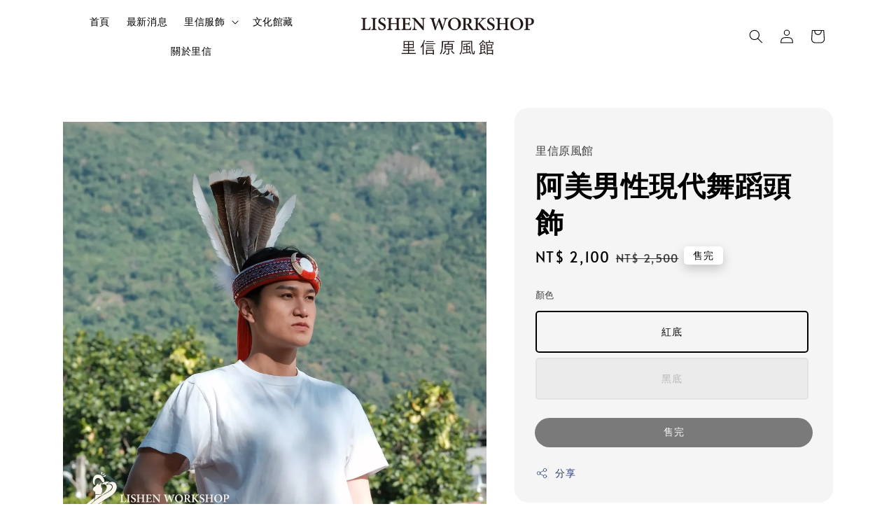

--- FILE ---
content_type: text/html; charset=UTF-8
request_url: https://www.e-lisin.tw/products/%E9%98%BF%E7%BE%8E%E7%94%B7%E6%80%A7%E7%8F%BE%E4%BB%A3%E8%88%9E%E8%B9%88%E9%A0%AD%E9%A3%BE-%E7%B4%85-
body_size: 31224
content:
<!doctype html>
<!--[if lt IE 7]><html class="no-js lt-ie9 lt-ie8 lt-ie7" lang="en"> <![endif]-->
<!--[if IE 7]><html class="no-js lt-ie9 lt-ie8" lang="en"> <![endif]-->
<!--[if IE 8]><html class="no-js lt-ie9" lang="en"> <![endif]-->
<!--[if IE 9 ]><html class="ie9 no-js"> <![endif]-->
<!--[if (gt IE 9)|!(IE)]><!--> <html class="no-js"> <!--<![endif]-->
<head>

  <!-- Basic page needs ================================================== -->
  <meta charset="utf-8">
  <meta http-equiv="X-UA-Compatible" content="IE=edge,chrome=1">

  
  <link rel="icon" href="https://cdn.store-assets.com/s/304959/f/12995334.jpg" />
  

  <!-- Title and description ================================================== -->
  <title>
  阿美男性現代舞蹈頭飾 &ndash; 里信原風館
  </title>

  
  <meta name="description" content="產品製作：以火雞羽毛作為頂上毛飾，額前為大片壓科力鏡片及塑膠山豬牙為裝飾 產品尺寸：一般成年男性頭圍尺寸,其他尺寸須訂作 其他：本坊材料皆採用非保育類性羽毛製品，請安心選購">
  

  <!-- Social meta ================================================== -->
  

  <meta property="og:type" content="product">
  <meta property="og:title" content="阿美男性現代舞蹈頭飾">
  <meta property="og:url" content="https://www.e-lisin.tw/products/阿美男性現代舞蹈頭飾-紅-">
  
  <meta property="og:image" content="https://cdn.store-assets.com/s/304959/i/70500440.png?width=480&format=webp">
  <meta property="og:image:secure_url" content="https://cdn.store-assets.com/s/304959/i/70500440.png?width=480&format=webp">
  
  <meta property="og:image" content="https://cdn.store-assets.com/s/304959/i/70500439.png?width=480&format=webp">
  <meta property="og:image:secure_url" content="https://cdn.store-assets.com/s/304959/i/70500439.png?width=480&format=webp">
  
  <meta property="og:image" content="https://cdn.store-assets.com/s/304959/i/71010476.webp?width=480&format=webp">
  <meta property="og:image:secure_url" content="https://cdn.store-assets.com/s/304959/i/71010476.webp?width=480&format=webp">
  
  <meta property="og:price:amount" content="2100">
  <meta property="og:price:currency" content="TWD">


<meta property="og:description" content="產品製作：以火雞羽毛作為頂上毛飾，額前為大片壓科力鏡片及塑膠山豬牙為裝飾 產品尺寸：一般成年男性頭圍尺寸,其他尺寸須訂作 其他：本坊材料皆採用非保育類性羽毛製品，請安心選購">
<meta property="og:site_name" content="里信原風館">



  <meta name="twitter:card" content="summary">



  <meta name="twitter:site" content="@">


  <meta name="twitter:title" content="阿美男性現代舞蹈頭飾">
  <meta name="twitter:description" content="">
  <meta name="twitter:image" content="">
  <meta name="twitter:image:width" content="480">
  <meta name="twitter:image:height" content="480">




  <!-- Helpers ================================================== -->
  <link rel="canonical" href="https://www.e-lisin.tw/products/阿美男性現代舞蹈頭飾-紅-">
  <meta name="viewport" content="width=device-width,initial-scale=1,maximum-scale=1">
  <meta name="theme-color" content="#000000">
  
  <script src="//ajax.googleapis.com/ajax/libs/jquery/1.11.0/jquery.min.js" type="text/javascript" ></script>
  
  <!-- Header hook for plugins ================================================== -->
  
<!-- ScriptTags -->
<script>window.__st={'p': 'product', 'cid': ''};</script><script src='/assets/events.js'></script><script>(function(d,s,id){var js,fjs=d.getElementsByTagName(s)[0];if(d.getElementById(id))return;js=d.createElement(s);js.id=id;js.src='https://connect.facebook.net/zh_TW/sdk/xfbml.customerchat.js#xfbml=1&version=v6.0&autoLogAppEvents=1';fjs.parentNode.insertBefore(js,fjs);}(document,'script','facebook-jssdk'));</script><script>(function(){function asyncLoad(){var urls=['/assets/facebook-pixel.js?v=1.1.1689223762','/assets/traffic.js?v=1','https://apps.easystore.co/facebook-login/script.js?shop=qb1397.easy.co&t=1711621582','https://apps.easystore.co/sales-pop/script.js?shop=qb1397.easy.co'];for(var i=0;i<urls.length;i++){var s=document.createElement('script');s.type='text/javascript';s.async=true;s.src=urls[i];var x=document.getElementsByTagName('script')[0];x.parentNode.insertBefore(s, x);}}window.attachEvent ? window.attachEvent('onload', asyncLoad) : window.addEventListener('load', asyncLoad, false);})();</script>
<!-- /ScriptTags -->

  
  
  <script src="https://store-themes.easystore.co/304959/themes/310721/assets/global.js?t=1761757315" defer="defer"></script>

  
  
  <script>
  (function(i,s,o,g,r,a,m){i['GoogleAnalyticsObject']=r;i[r]=i[r]||function(){
  (i[r].q=i[r].q||[]).push(arguments)},i[r].l=1*new Date();a=s.createElement(o),
  m=s.getElementsByTagName(o)[0];a.async=1;a.src=g;m.parentNode.insertBefore(a,m)
  })(window,document,'script','https://www.google-analytics.com/analytics.js','ga');

  ga('create', '', 'auto','myTracker');
  ga('myTracker.send', 'pageview');

  </script>
  
  <script src="/assets/storefront.js?id=914286bfa5e6419c67d1" type="text/javascript" ></script>
  

  <!-- CSS ================================================== -->
  <style>
      @font-face {
        font-family: 'Alata';
        font-style: normal;
        font-weight: regular;
        src: local('Alata regular'), local('Alata-regular'), url(https://fonts.gstatic.com/s/alata/v2/PbytFmztEwbIofe6xKcRQEOX.ttf) format('truetype');
      }

      @font-face {
        font-family: 'Alata';
        font-style: normal;
        font-weight: regular;
        src: local('Alata regular'), local('Alata-regular'), url(https://fonts.gstatic.com/s/alata/v2/PbytFmztEwbIofe6xKcRQEOX.ttf) format('truetype');
      }

      :root {
        --font-body-family: 'Alata', sans-serif;
        --font-body-style: normal;
        --font-body-weight: 400;

        --font-heading-family: 'Alata', sans-serif;
        --font-heading-style: normal;
        --font-heading-weight: 700;

        --color-heading-text: 0,0,0;
        --color-base-text: 0,0,0;
        --color-base-background-1: 255,255,255;
        --color-base-background-2: 255,255,255;
        
        --color-base-solid-button-labels: 255,255,255;
        --color-base-outline-button-labels: 5,28,98;
        
        --color-base-accent-1: 0,0,0;
        --color-base-accent-2: 0,0,0;
        --payment-terms-background-color: 255,255,255;

        --gradient-base-background-1: 255,255,255;
        --gradient-base-background-2: 255,255,255;
        --gradient-base-accent-1: 0,0,0;
        --gradient-base-accent-2: 0,0,0;

        --page-width: 120rem;
      }

      *,
      *::before,
      *::after {
        box-sizing: inherit;
      }

      html {
        box-sizing: border-box;
        font-size: 62.5%;
        height: 100%;
      }

      body {
        display: grid;
        grid-template-rows: auto auto 1fr auto;
        grid-template-columns: 100%;
        min-height: 100%;
        margin: 0;
        font-size: 1.5rem;
        letter-spacing: 0.06rem;
        line-height: 1.8;
        font-family: var(--font-body-family);
        font-style: var(--font-body-style);
        font-weight: var(--font-body-weight);
        
      }

      @media screen and (min-width: 750px) {
        body {
          font-size: 1.6rem;
        }
      }
   </style>
  
  <link href="https://store-themes.easystore.co/304959/themes/310721/assets/base.css?t=1761757315" rel="stylesheet" type="text/css" media="screen" />

  
  

  <script>document.documentElement.className = document.documentElement.className.replace('no-js', 'js');</script>
</head>

<body id="------------------------------" class="template-product" >
	
  
<!-- Snippet:global/body_start: Console Extension -->
<div id='es_console' style='display: none;'>304959</div>
<!-- /Snippet -->

	
 	<style>
  header {
    --logo-width: 250px;
  }
  .header-wrapper,
  .header-wrapper .list-menu--disclosure,
  .header-wrapper .search-modal{
    background-color: rgba(255, 255, 255, 1);
  }
  .header-wrapper .search-modal .field__input{
    background-color: rgb(var(--color-background));
  }
  .header-wrapper summary .icon-caret,
  .header-wrapper .header__menu-item a,
  .header-wrapper .list-menu__item,
  .header-wrapper .link--text{
    color: #000000;
  }
  .header__logo_secondary{
    display: none;
  }
  
  .search-modal__form{
    position: relative;
  }
  
  .dropdown {
    display: none;
    position: absolute;
    top: 100%;
    left: 0;
    width: 100%;
    padding: 5px 0;
    background-color: #fff;
    color:#000;
    z-index: 1000;
    border-bottom-left-radius: 15px;
    border-bottom-right-radius: 15px;
    border: 1px solid rgba(var(--color-foreground), 1);
    border-top: none;
    overflow-x: hidden;
    overflow-y: auto;
    max-height: 350px;
  }
  
  .dropdown-item {
    padding: 0.4rem 2rem;
    cursor: pointer;
    line-height: 1.4;
    overflow: hidden;
    text-overflow: ellipsis;
    white-space: nowrap;
  }
  
  .dropdown-item:hover{
    background-color: #f3f3f3;
  }
  
  .search__input.is-focus{
    border-radius: 15px;
    border-bottom-left-radius: 0;
    border-bottom-right-radius: 0;
    border: 1px solid rgba(var(--color-foreground), 1);
    border-bottom: none;
    box-shadow: none;
  }
  
  .clear-all {
    text-align: right;
    padding: 0 2rem 0.2rem;
    line-height: 1;
    font-size: 70%;
    margin-bottom: -2px;
  }
  
  .clear-all:hover{
    background-color: #fff;
  }
  
  .search-input-focus .easystore-section-header-hidden{
    transform: none;
  }
  .referral-notification {
    position: absolute;
    top: 100%;
    right: 0;
    background: white;
    border: 1px solid #e0e0e0;
    border-radius: 8px;
    box-shadow: 0 4px 12px rgba(0, 0, 0, 0.15);
    width: 280px;
    z-index: 1000;
    padding: 16px;
    margin-top: 8px;
    font-size: 14px;
    line-height: 1.4;
  }
  
  .referral-notification::before {
    content: '';
    position: absolute;
    top: -8px;
    right: 20px;
    width: 0;
    height: 0;
    border-left: 8px solid transparent;
    border-right: 8px solid transparent;
    border-bottom: 8px solid white;
  }
  
  .referral-notification::after {
    content: '';
    position: absolute;
    top: -9px;
    right: 20px;
    width: 0;
    height: 0;
    border-left: 8px solid transparent;
    border-right: 8px solid transparent;
    border-bottom: 8px solid #e0e0e0;
  }
  
  .referral-notification h4 {
    margin: 0 0 8px 0;
    color: #2196F3;
    font-size: 16px;
    font-weight: 600;
  }
  
  .referral-notification p {
    margin: 0 0 12px 0;
    color: #666;
  }
  
  .referral-notification .referral-code {
    background: #f5f5f5;
    padding: 8px;
    border-radius: 4px;
    font-family: monospace;
    font-size: 13px;
    text-align: center;
    margin: 8px 0;
    border: 1px solid #ddd;
  }
  
  .referral-notification .close-btn {
    position: absolute;
    top: 8px;
    right: 8px;
    background: none;
    border: none;
    font-size: 18px;
    color: #999;
    cursor: pointer;
    padding: 0;
    width: 20px;
    height: 20px;
    line-height: 1;
  }
  
  .referral-notification .close-btn:hover {
    color: #333;
  }
  
  .referral-notification .action-btn {
    background: #2196F3;
    color: white;
    border: none;
    padding: 8px 16px;
    border-radius: 4px;
    cursor: pointer;
    font-size: 12px;
    margin-right: 8px;
    margin-top: 8px;
  }
  
  .referral-notification .action-btn:hover {
    background: #1976D2;
  }
  
  .referral-notification .dismiss-btn {
    background: transparent;
    color: #666;
    border: 1px solid #ddd;
    padding: 8px 16px;
    border-radius: 4px;
    cursor: pointer;
    font-size: 12px;
    margin-top: 8px;
  }
  
  .referral-notification .dismiss-btn:hover {
    background: #f5f5f5;
  }
  .referral-modal__dialog {
    transform: translate(-50%, 0);
    transition: transform var(--duration-default) ease, visibility 0s;
    z-index: 10000;
    position: fixed;
    top: 20vh;
    left: 50%;
    width: 100%;
    max-width: 350px;
    box-shadow: 0 4px 12px rgba(0, 0, 0, 0.15);
    border-radius: 12px;
    background-color: #fff;
    color: #000;
    padding: 20px;
    text-align: center;
  }

  .modal-overlay.referral-modal-overlay {
    position: fixed;
    top: 0;
    left: 0;
    width: 100%;
    height: 100%;
    background-color: rgba(0, 0, 0, 0.7);
    z-index: 2001;
    display: block;
    opacity: 1;
    transition: opacity var(--duration-default) ease, visibility 0s;
  }
</style>


  <style>
    .template-index .header__logo_secondary + .header__heading-logo,
    .template-index .easystore-section-header-sticky .header__logo_secondary{
      display: none;
    }
    .template-index .header__logo_secondary,
    .template-index .easystore-section-header-sticky .header__logo_secondary + .header__heading-logo{
      display: block;
    }
    .template-index .header-wrapper {
      position: absolute;
      width: 100%;
    }
    .template-index .header-wrapper {
      background-color: transparent;
    }

    .template-index #easystore-section-header:not(.easystore-section-header-sticky) .header__icon .icon{
      color: #FFFFFF;
    }
    .template-index .easystore-section-header-sticky .header-wrapper{
      background-color: rgba(255, 255, 255, 1);
    }
    @media screen and (min-width: 990px) {
      .template-index div:not(.easystore-section-header-sticky) nav > .list-menu > li > a,
      .template-index div:not(.easystore-section-header-sticky) nav > .list-menu > li > details-disclosure > details > summary *{
        color: #FFFFFF;
      }
    }
  </style>


<link rel="preload" href="https://store-themes.easystore.co/304959/themes/310721/assets/section-header.css?t=1761757315" as="style" onload="this.onload=null;this.rel='stylesheet'">
<link rel="preload" href="https://store-themes.easystore.co/304959/themes/310721/assets/component-list-menu.css?t=1761757315" as="style" onload="this.onload=null;this.rel='stylesheet'">
<link rel="preload" href="https://store-themes.easystore.co/304959/themes/310721/assets/component-menu-drawer.css?t=1761757315" as="style" onload="this.onload=null;this.rel='stylesheet'">
<link rel="preload" href="https://store-themes.easystore.co/304959/themes/310721/assets/component-cart-notification.css?v1.1?t=1761757315" as="style" onload="this.onload=null;this.rel='stylesheet'">

<script src="https://store-themes.easystore.co/304959/themes/310721/assets/cart-notification.js?t=1761757315" defer="defer"></script>
<script src="https://store-themes.easystore.co/304959/themes/310721/assets/details-modal.js?t=1761757315" defer="defer"></script>

<svg xmlns="http://www.w3.org/2000/svg" class="hidden">
  <symbol id="icon-search" viewbox="0 0 18 19" fill="none">
    <path fill-rule="evenodd" clip-rule="evenodd" d="M11.03 11.68A5.784 5.784 0 112.85 3.5a5.784 5.784 0 018.18 8.18zm.26 1.12a6.78 6.78 0 11.72-.7l5.4 5.4a.5.5 0 11-.71.7l-5.41-5.4z" fill="currentColor"/>
  </symbol>

  <symbol id="icon-close" class="icon icon-close" fill="none" viewBox="0 0 18 17">
    <path d="M.865 15.978a.5.5 0 00.707.707l7.433-7.431 7.579 7.282a.501.501 0 00.846-.37.5.5 0 00-.153-.351L9.712 8.546l7.417-7.416a.5.5 0 10-.707-.708L8.991 7.853 1.413.573a.5.5 0 10-.693.72l7.563 7.268-7.418 7.417z" fill="currentColor">
  </symbol>
</svg>


<div id="easystore-section-header">
  <sticky-header class="header-wrapper header-wrapper--border-bottom">
    <header class="header header--top-center page-width header--has-menu" itemscope itemtype="http://schema.org/Organization">
      <div class="header__left-icon header__icons large-up-hide">
        <header-drawer data-breakpoint="tablet">
          <details class="menu-drawer-container menu-opening">
            <summary class="header__icon header__icon--menu header__icon--summary link link--text focus-inset" aria-label="Menu" role="button" aria-expanded="true" aria-controls="menu-drawer">
              <span>
                


    <svg class="icon icon-hamburger " data-name="Layer 1" xmlns="http://www.w3.org/2000/svg" viewBox="0 0 600 600"><path d="M32.5,65h535a25,25,0,0,0,0-50H32.5a25,25,0,0,0,0,50Z" fill="currentColor"/><path d="M567.5,275H32.5a25,25,0,0,0,0,50h535a25,25,0,0,0,0-50Z" fill="currentColor"/><path d="M567.5,535H32.5a25,25,0,0,0,0,50h535a25,25,0,0,0,0-50Z" fill="currentColor"/></svg>

  

                


    <svg class="icon icon-close " data-name="Layer 1" xmlns="http://www.w3.org/2000/svg" viewBox="0 0 600 600"><path d="M335.36,300,581.87,53.48a25,25,0,0,0-35.35-35.35L300,264.64,53.48,18.13A25,25,0,0,0,18.13,53.48L264.64,300,18.13,546.52a25,25,0,0,0,35.35,35.35L300,335.36,546.52,581.87a25,25,0,0,0,35.35-35.35Z" fill="currentColor"/></svg>

  

              </span>
            </summary>
            <div id="menu-drawer" class="menu-drawer motion-reduce" tabindex="-1">
              <div class="menu-drawer__inner-container">
                <div class="menu-drawer__navigation-container">
                  <nav class="menu-drawer__navigation">
                    <ul class="menu-drawer__menu list-menu" role="list">
                      
                      
                        
                          <li>
                            <a href="/"  class="menu-drawer__menu-item list-menu__item link link--text focus-inset">
                              首頁
                            </a>
                          </li>
                        
                      
                      
                        
                          <li>
                            <a href="/blogs/里信祈福吧"  class="menu-drawer__menu-item list-menu__item link link--text focus-inset">
                              最新消息
                            </a>
                          </li>
                        
                      
                      
                        
                          
                          <li>
                            <details>
                                  <summary class="menu-drawer__menu-item list-menu__item link link--text focus-inset" role="button" aria-expanded="false" aria-controls="link-Bags">
                                    <a href="/collections/all"  class="link--text list-menu__item menu-drawer__menu-item">
                                      里信服飾
                                    </a>
                                    


    <svg class="icon icon-arrow " data-name="Layer 1" xmlns="http://www.w3.org/2000/svg" viewBox="0 0 600 339.56"><path d="M31.06,196.67H504l-88.56,88.56a26.89,26.89,0,1,0,38,38L588,188.79a26.89,26.89,0,0,0,0-38L453.49,16.29a26.89,26.89,0,0,0-38,38L504,142.88H31.06a26.9,26.9,0,0,0,0,53.79Z" fill="currentColor"/></svg>

  

                                    


    <svg aria-hidden="true" focusable="false" role="presentation" class="icon icon-caret " viewBox="0 0 10 6">
      <path fill-rule="evenodd" clip-rule="evenodd" d="M9.354.646a.5.5 0 00-.708 0L5 4.293 1.354.646a.5.5 0 00-.708.708l4 4a.5.5 0 00.708 0l4-4a.5.5 0 000-.708z" fill="currentColor"></path>
    </svg>

  

                                  </summary>
                                  <div class="menu-drawer__submenu motion-reduce" tabindex="-1">
                                    <div class="menu-drawer__inner-submenu">
                                      <button class="menu-drawer__close-button link link--text focus-inset" aria-expanded="true">
                                        


    <svg class="icon icon-arrow " data-name="Layer 1" xmlns="http://www.w3.org/2000/svg" viewBox="0 0 600 339.56"><path d="M31.06,196.67H504l-88.56,88.56a26.89,26.89,0,1,0,38,38L588,188.79a26.89,26.89,0,0,0,0-38L453.49,16.29a26.89,26.89,0,0,0-38,38L504,142.88H31.06a26.9,26.9,0,0,0,0,53.79Z" fill="currentColor"/></svg>

  

                                        里信服飾
                                      </button>
                                      <ul class="menu-drawer__menu list-menu" role="list" tabindex="-1">
                                        
                                          
                                          
                                            
                                            <li>
                                              <details>
                                                    <summary class="menu-drawer__menu-item list-menu__item link link--text focus-inset" role="button" aria-expanded="false" aria-controls="link-Bags">
                                                      <a href="/collections/頭飾"  class="link--text list-menu__item menu-drawer__menu-item">
                                                        頭飾
                                                      </a>
                                                      


    <svg class="icon icon-arrow " data-name="Layer 1" xmlns="http://www.w3.org/2000/svg" viewBox="0 0 600 339.56"><path d="M31.06,196.67H504l-88.56,88.56a26.89,26.89,0,1,0,38,38L588,188.79a26.89,26.89,0,0,0,0-38L453.49,16.29a26.89,26.89,0,0,0-38,38L504,142.88H31.06a26.9,26.9,0,0,0,0,53.79Z" fill="currentColor"/></svg>

  

                                                      


    <svg aria-hidden="true" focusable="false" role="presentation" class="icon icon-caret " viewBox="0 0 10 6">
      <path fill-rule="evenodd" clip-rule="evenodd" d="M9.354.646a.5.5 0 00-.708 0L5 4.293 1.354.646a.5.5 0 00-.708.708l4 4a.5.5 0 00.708 0l4-4a.5.5 0 000-.708z" fill="currentColor"></path>
    </svg>

  

                                                    </summary>
                                                    <div class="menu-drawer__submenu motion-reduce" tabindex="-1">
                                                      <div class="menu-drawer__inner-submenu">
                                                        <button class="menu-drawer__close-button link link--text focus-inset" aria-expanded="true">
                                                          


    <svg class="icon icon-arrow " data-name="Layer 1" xmlns="http://www.w3.org/2000/svg" viewBox="0 0 600 339.56"><path d="M31.06,196.67H504l-88.56,88.56a26.89,26.89,0,1,0,38,38L588,188.79a26.89,26.89,0,0,0,0-38L453.49,16.29a26.89,26.89,0,0,0-38,38L504,142.88H31.06a26.9,26.9,0,0,0,0,53.79Z" fill="currentColor"/></svg>

  

                                                          頭飾
                                                        </button>
                                                        <ul class="menu-drawer__menu list-menu" role="list" tabindex="-1">
                                                          
                                                            
                                                            
                                                              <li>
                                                                <a href="/collections/傳統男性頭飾"  class="menu-drawer__menu-item link link--text list-menu__item focus-inset">
                                                                  傳統男性頭飾
                                                                </a>
                                                              </li>
                                                            
                                                          
                                                            
                                                            
                                                              <li>
                                                                <a href="/collections/傳統女性頭飾"  class="menu-drawer__menu-item link link--text list-menu__item focus-inset">
                                                                  傳統女性頭飾
                                                                </a>
                                                              </li>
                                                            
                                                          
                                                            
                                                            
                                                              <li>
                                                                <a href="/collections/現代阿美女性頭飾"  class="menu-drawer__menu-item link link--text list-menu__item focus-inset">
                                                                  現代阿美女性頭飾
                                                                </a>
                                                              </li>
                                                            
                                                          
                                                            
                                                            
                                                              <li>
                                                                <a href="/collections/現代阿美男性頭飾"  class="menu-drawer__menu-item link link--text list-menu__item focus-inset">
                                                                  現代阿美男性頭飾
                                                                </a>
                                                              </li>
                                                            
                                                          
                                                          
                                                        </ul>
                                                      </div>
                                                    </div>
                                              </details>
                                            </li>
                                          
                                        
                                          
                                          
                                            
                                            <li>
                                              <details>
                                                    <summary class="menu-drawer__menu-item list-menu__item link link--text focus-inset" role="button" aria-expanded="false" aria-controls="link-Bags">
                                                      <a href="/collections/服裝"  class="link--text list-menu__item menu-drawer__menu-item">
                                                        服裝
                                                      </a>
                                                      


    <svg class="icon icon-arrow " data-name="Layer 1" xmlns="http://www.w3.org/2000/svg" viewBox="0 0 600 339.56"><path d="M31.06,196.67H504l-88.56,88.56a26.89,26.89,0,1,0,38,38L588,188.79a26.89,26.89,0,0,0,0-38L453.49,16.29a26.89,26.89,0,0,0-38,38L504,142.88H31.06a26.9,26.9,0,0,0,0,53.79Z" fill="currentColor"/></svg>

  

                                                      


    <svg aria-hidden="true" focusable="false" role="presentation" class="icon icon-caret " viewBox="0 0 10 6">
      <path fill-rule="evenodd" clip-rule="evenodd" d="M9.354.646a.5.5 0 00-.708 0L5 4.293 1.354.646a.5.5 0 00-.708.708l4 4a.5.5 0 00.708 0l4-4a.5.5 0 000-.708z" fill="currentColor"></path>
    </svg>

  

                                                    </summary>
                                                    <div class="menu-drawer__submenu motion-reduce" tabindex="-1">
                                                      <div class="menu-drawer__inner-submenu">
                                                        <button class="menu-drawer__close-button link link--text focus-inset" aria-expanded="true">
                                                          


    <svg class="icon icon-arrow " data-name="Layer 1" xmlns="http://www.w3.org/2000/svg" viewBox="0 0 600 339.56"><path d="M31.06,196.67H504l-88.56,88.56a26.89,26.89,0,1,0,38,38L588,188.79a26.89,26.89,0,0,0,0-38L453.49,16.29a26.89,26.89,0,0,0-38,38L504,142.88H31.06a26.9,26.9,0,0,0,0,53.79Z" fill="currentColor"/></svg>

  

                                                          服裝
                                                        </button>
                                                        <ul class="menu-drawer__menu list-menu" role="list" tabindex="-1">
                                                          
                                                            
                                                            
                                                              
                                                              <li>
                                                                <details>
                                                                  <summary class="menu-drawer__menu-item list-menu__item link link--text focus-inset" role="button" aria-expanded="false" aria-controls="link-Bags">
                                                                    <a href="/collections/傳統婦女服裝"  class="link--text list-menu__item menu-drawer__menu-item">
                                                                      傳統婦女服裝 　
                                                                    </a>
                                                                    


    <svg class="icon icon-arrow " data-name="Layer 1" xmlns="http://www.w3.org/2000/svg" viewBox="0 0 600 339.56"><path d="M31.06,196.67H504l-88.56,88.56a26.89,26.89,0,1,0,38,38L588,188.79a26.89,26.89,0,0,0,0-38L453.49,16.29a26.89,26.89,0,0,0-38,38L504,142.88H31.06a26.9,26.9,0,0,0,0,53.79Z" fill="currentColor"/></svg>

  

                                                                    


    <svg aria-hidden="true" focusable="false" role="presentation" class="icon icon-caret " viewBox="0 0 10 6">
      <path fill-rule="evenodd" clip-rule="evenodd" d="M9.354.646a.5.5 0 00-.708 0L5 4.293 1.354.646a.5.5 0 00-.708.708l4 4a.5.5 0 00.708 0l4-4a.5.5 0 000-.708z" fill="currentColor"></path>
    </svg>

  

                                                                  </summary>
                                                                  <div class="menu-drawer__submenu motion-reduce" tabindex="-1">
                                                                    <div class="menu-drawer__inner-submenu">
                                                                      <button class="menu-drawer__close-button link link--text focus-inset" aria-expanded="true">
                                                                        


    <svg class="icon icon-arrow " data-name="Layer 1" xmlns="http://www.w3.org/2000/svg" viewBox="0 0 600 339.56"><path d="M31.06,196.67H504l-88.56,88.56a26.89,26.89,0,1,0,38,38L588,188.79a26.89,26.89,0,0,0,0-38L453.49,16.29a26.89,26.89,0,0,0-38,38L504,142.88H31.06a26.9,26.9,0,0,0,0,53.79Z" fill="currentColor"/></svg>

  

                                                                        傳統婦女服裝 　
                                                                      </button>
                                                                      <ul class="menu-drawer__menu list-menu" role="list" tabindex="-1">
                                                                        
                                                                          <li>
                                                                            <a href="/collections/女性族服上衣"  class="link--text list-menu__item menu-drawer__menu-item focus-inset">
                                                                              女性族服上衣
                                                                            </a>
                                                                          </li>
                                                                        
                                                                          <li>
                                                                            <a href="/collections/女性族裙"  class="link--text list-menu__item menu-drawer__menu-item focus-inset">
                                                                              女性族裙
                                                                            </a>
                                                                          </li>
                                                                        
                                                                          <li>
                                                                            <a href="/collections/女性族服配件"  class="link--text list-menu__item menu-drawer__menu-item focus-inset">
                                                                              女性族服配件
                                                                            </a>
                                                                          </li>
                                                                        
                                                                      </ul>
                                                                    </div>
                                                                  </div>
                                                                </details>
                                                              </li>
                                                            
                                                          
                                                            
                                                            
                                                              
                                                              <li>
                                                                <details>
                                                                  <summary class="menu-drawer__menu-item list-menu__item link link--text focus-inset" role="button" aria-expanded="false" aria-controls="link-Bags">
                                                                    <a href="/collections/傳統男性服飾"  class="link--text list-menu__item menu-drawer__menu-item">
                                                                      傳統男性服飾
                                                                    </a>
                                                                    


    <svg class="icon icon-arrow " data-name="Layer 1" xmlns="http://www.w3.org/2000/svg" viewBox="0 0 600 339.56"><path d="M31.06,196.67H504l-88.56,88.56a26.89,26.89,0,1,0,38,38L588,188.79a26.89,26.89,0,0,0,0-38L453.49,16.29a26.89,26.89,0,0,0-38,38L504,142.88H31.06a26.9,26.9,0,0,0,0,53.79Z" fill="currentColor"/></svg>

  

                                                                    


    <svg aria-hidden="true" focusable="false" role="presentation" class="icon icon-caret " viewBox="0 0 10 6">
      <path fill-rule="evenodd" clip-rule="evenodd" d="M9.354.646a.5.5 0 00-.708 0L5 4.293 1.354.646a.5.5 0 00-.708.708l4 4a.5.5 0 00.708 0l4-4a.5.5 0 000-.708z" fill="currentColor"></path>
    </svg>

  

                                                                  </summary>
                                                                  <div class="menu-drawer__submenu motion-reduce" tabindex="-1">
                                                                    <div class="menu-drawer__inner-submenu">
                                                                      <button class="menu-drawer__close-button link link--text focus-inset" aria-expanded="true">
                                                                        


    <svg class="icon icon-arrow " data-name="Layer 1" xmlns="http://www.w3.org/2000/svg" viewBox="0 0 600 339.56"><path d="M31.06,196.67H504l-88.56,88.56a26.89,26.89,0,1,0,38,38L588,188.79a26.89,26.89,0,0,0,0-38L453.49,16.29a26.89,26.89,0,0,0-38,38L504,142.88H31.06a26.9,26.9,0,0,0,0,53.79Z" fill="currentColor"/></svg>

  

                                                                        傳統男性服飾
                                                                      </button>
                                                                      <ul class="menu-drawer__menu list-menu" role="list" tabindex="-1">
                                                                        
                                                                          <li>
                                                                            <a href="/collections/男性族服上衣"  class="link--text list-menu__item menu-drawer__menu-item focus-inset">
                                                                              男性族服上衣
                                                                            </a>
                                                                          </li>
                                                                        
                                                                          <li>
                                                                            <a href="/collections/男性族服褲裙"  class="link--text list-menu__item menu-drawer__menu-item focus-inset">
                                                                              男性族服褲裙
                                                                            </a>
                                                                          </li>
                                                                        
                                                                          <li>
                                                                            <a href="/collections/男性族服配件"  class="link--text list-menu__item menu-drawer__menu-item focus-inset">
                                                                              男性族服配件
                                                                            </a>
                                                                          </li>
                                                                        
                                                                      </ul>
                                                                    </div>
                                                                  </div>
                                                                </details>
                                                              </li>
                                                            
                                                          
                                                            
                                                            
                                                              <li>
                                                                <a href="/collections/現代原民女性時尚服裝"  class="menu-drawer__menu-item link link--text list-menu__item focus-inset">
                                                                  現代原民女性時尚服裝 　
                                                                </a>
                                                              </li>
                                                            
                                                          
                                                            
                                                            
                                                              <li>
                                                                <a href="/collections/現代阿美女性舞蹈服裝"  class="menu-drawer__menu-item link link--text list-menu__item focus-inset">
                                                                  現代阿美女性舞蹈服裝 　
                                                                </a>
                                                              </li>
                                                            
                                                          
                                                            
                                                            
                                                              <li>
                                                                <a href="/collections/現代阿美男性舞蹈服裝"  class="menu-drawer__menu-item link link--text list-menu__item focus-inset">
                                                                  現代阿美男性舞蹈服裝
                                                                </a>
                                                              </li>
                                                            
                                                          
                                                            
                                                            
                                                              <li>
                                                                <a href="/collections/現代阿美中性服飾"  class="menu-drawer__menu-item link link--text list-menu__item focus-inset">
                                                                  現代阿美中性服飾 　
                                                                </a>
                                                              </li>
                                                            
                                                          
                                                          
                                                        </ul>
                                                      </div>
                                                    </div>
                                              </details>
                                            </li>
                                          
                                        
                                          
                                          
                                            
                                            <li>
                                              <details>
                                                    <summary class="menu-drawer__menu-item list-menu__item link link--text focus-inset" role="button" aria-expanded="false" aria-controls="link-Bags">
                                                      <a href="/collections/配件"  class="link--text list-menu__item menu-drawer__menu-item">
                                                        配件
                                                      </a>
                                                      


    <svg class="icon icon-arrow " data-name="Layer 1" xmlns="http://www.w3.org/2000/svg" viewBox="0 0 600 339.56"><path d="M31.06,196.67H504l-88.56,88.56a26.89,26.89,0,1,0,38,38L588,188.79a26.89,26.89,0,0,0,0-38L453.49,16.29a26.89,26.89,0,0,0-38,38L504,142.88H31.06a26.9,26.9,0,0,0,0,53.79Z" fill="currentColor"/></svg>

  

                                                      


    <svg aria-hidden="true" focusable="false" role="presentation" class="icon icon-caret " viewBox="0 0 10 6">
      <path fill-rule="evenodd" clip-rule="evenodd" d="M9.354.646a.5.5 0 00-.708 0L5 4.293 1.354.646a.5.5 0 00-.708.708l4 4a.5.5 0 00.708 0l4-4a.5.5 0 000-.708z" fill="currentColor"></path>
    </svg>

  

                                                    </summary>
                                                    <div class="menu-drawer__submenu motion-reduce" tabindex="-1">
                                                      <div class="menu-drawer__inner-submenu">
                                                        <button class="menu-drawer__close-button link link--text focus-inset" aria-expanded="true">
                                                          


    <svg class="icon icon-arrow " data-name="Layer 1" xmlns="http://www.w3.org/2000/svg" viewBox="0 0 600 339.56"><path d="M31.06,196.67H504l-88.56,88.56a26.89,26.89,0,1,0,38,38L588,188.79a26.89,26.89,0,0,0,0-38L453.49,16.29a26.89,26.89,0,0,0-38,38L504,142.88H31.06a26.9,26.9,0,0,0,0,53.79Z" fill="currentColor"/></svg>

  

                                                          配件
                                                        </button>
                                                        <ul class="menu-drawer__menu list-menu" role="list" tabindex="-1">
                                                          
                                                            
                                                            
                                                              <li>
                                                                <a href="/collections/傳統服裝配件-片裙"  class="menu-drawer__menu-item link link--text list-menu__item focus-inset">
                                                                  傳統服裝配件-片裙
                                                                </a>
                                                              </li>
                                                            
                                                          
                                                            
                                                            
                                                              <li>
                                                                <a href="/collections/傳統服裝配件-情人帶"  class="menu-drawer__menu-item link link--text list-menu__item focus-inset">
                                                                  傳統服裝配件-情人袋
                                                                </a>
                                                              </li>
                                                            
                                                          
                                                            
                                                            
                                                              <li>
                                                                <a href="/collections/現代服裝配件-包包"  class="menu-drawer__menu-item link link--text list-menu__item focus-inset">
                                                                  現代服裝配件-包包 　
                                                                </a>
                                                              </li>
                                                            
                                                          
                                                          
                                                        </ul>
                                                      </div>
                                                    </div>
                                              </details>
                                            </li>
                                          
                                        
                                          
                                          
                                            
                                            <li>
                                              <details>
                                                    <summary class="menu-drawer__menu-item list-menu__item link link--text focus-inset" role="button" aria-expanded="false" aria-controls="link-Bags">
                                                      <a href="/collections/其他"  class="link--text list-menu__item menu-drawer__menu-item">
                                                        其他
                                                      </a>
                                                      


    <svg class="icon icon-arrow " data-name="Layer 1" xmlns="http://www.w3.org/2000/svg" viewBox="0 0 600 339.56"><path d="M31.06,196.67H504l-88.56,88.56a26.89,26.89,0,1,0,38,38L588,188.79a26.89,26.89,0,0,0,0-38L453.49,16.29a26.89,26.89,0,0,0-38,38L504,142.88H31.06a26.9,26.9,0,0,0,0,53.79Z" fill="currentColor"/></svg>

  

                                                      


    <svg aria-hidden="true" focusable="false" role="presentation" class="icon icon-caret " viewBox="0 0 10 6">
      <path fill-rule="evenodd" clip-rule="evenodd" d="M9.354.646a.5.5 0 00-.708 0L5 4.293 1.354.646a.5.5 0 00-.708.708l4 4a.5.5 0 00.708 0l4-4a.5.5 0 000-.708z" fill="currentColor"></path>
    </svg>

  

                                                    </summary>
                                                    <div class="menu-drawer__submenu motion-reduce" tabindex="-1">
                                                      <div class="menu-drawer__inner-submenu">
                                                        <button class="menu-drawer__close-button link link--text focus-inset" aria-expanded="true">
                                                          


    <svg class="icon icon-arrow " data-name="Layer 1" xmlns="http://www.w3.org/2000/svg" viewBox="0 0 600 339.56"><path d="M31.06,196.67H504l-88.56,88.56a26.89,26.89,0,1,0,38,38L588,188.79a26.89,26.89,0,0,0,0-38L453.49,16.29a26.89,26.89,0,0,0-38,38L504,142.88H31.06a26.9,26.9,0,0,0,0,53.79Z" fill="currentColor"/></svg>

  

                                                          其他
                                                        </button>
                                                        <ul class="menu-drawer__menu list-menu" role="list" tabindex="-1">
                                                          
                                                            
                                                            
                                                              <li>
                                                                <a href="/collections/傳統婦女項鍊"  class="menu-drawer__menu-item link link--text list-menu__item focus-inset">
                                                                  傳統項鍊飾品 　
                                                                </a>
                                                              </li>
                                                            
                                                          
                                                          
                                                        </ul>
                                                      </div>
                                                    </div>
                                              </details>
                                            </li>
                                          
                                        
                                        
                                      </ul>
                                    </div>
                                  </div>
                            </details>
                          </li>
                        
                      
                      
                        
                          <li>
                            <a href="/blogs/blog"  class="menu-drawer__menu-item list-menu__item link link--text focus-inset">
                              文化館藏
                            </a>
                          </li>
                        
                      
                      
                        
                          <li>
                            <a href="/pages/關於里信"  class="menu-drawer__menu-item list-menu__item link link--text focus-inset">
                              關於里信
                            </a>
                          </li>
                        
                      
                    </ul>
                  </nav>
  
                  <div class="menu-drawer__utility-links">
  
                    




  
                    
                    
                    
                      <a href="/account/login" class="menu-drawer__account link link--text focus-inset h5">
                         


    <svg xmlns="http://www.w3.org/2000/svg" aria-hidden="true" focusable="false" role="presentation" class="icon icon-account " fill="none" viewBox="0 0 18 19">
      <path fill-rule="evenodd" clip-rule="evenodd" d="M6 4.5a3 3 0 116 0 3 3 0 01-6 0zm3-4a4 4 0 100 8 4 4 0 000-8zm5.58 12.15c1.12.82 1.83 2.24 1.91 4.85H1.51c.08-2.6.79-4.03 1.9-4.85C4.66 11.75 6.5 11.5 9 11.5s4.35.26 5.58 1.15zM9 10.5c-2.5 0-4.65.24-6.17 1.35C1.27 12.98.5 14.93.5 18v.5h17V18c0-3.07-.77-5.02-2.33-6.15-1.52-1.1-3.67-1.35-6.17-1.35z" fill="currentColor"></path>
    </svg>

  
 
                        
                        會員登入
                      </a>
                    
                      <a href="/account/register" class="menu-drawer__account link link--text focus-inset h5">
                        
                         


    <svg xmlns="http://www.w3.org/2000/svg" aria-hidden="true" focusable="false" role="presentation" class="icon icon-plus " fill="none" viewBox="0 0 10 10">
      <path fill-rule="evenodd" clip-rule="evenodd" d="M1 4.51a.5.5 0 000 1h3.5l.01 3.5a.5.5 0 001-.01V5.5l3.5-.01a.5.5 0 00-.01-1H5.5L5.49.99a.5.5 0 00-1 .01v3.5l-3.5.01H1z" fill="currentColor"></path>
    </svg>

  
 
                        註冊會員
                      </a>
                    
                    
                    
                  </div>
                </div>
              </div>
            </div>
          </details>
        </header-drawer>
        <details-modal class="header__search">
  <details>
    <summary class="header__icon header__icon--search header__icon--summary link link--text focus-inset modal__toggle" aria-haspopup="dialog" aria-label="搜尋">
      <span>
        <svg class="modal__toggle-open icon icon-search" aria-hidden="true" focusable="false" role="presentation">
          <use href="#icon-search">
        </svg>
        <svg class="modal__toggle-close icon icon-close" aria-hidden="true" focusable="false" role="presentation">
          <use href="#icon-close">
        </svg>
      </span>
    </summary>
    <div class="search-modal modal__content" role="dialog" aria-modal="true" aria-label="搜尋">
      <div class="modal-overlay"></div>
      <div class="search-modal__content" tabindex="-1">
          <form action="/search" method="get" role="search" class="search search-modal__form">
            <div class="field">
              <input class="search__input field__input" 
                id="Search-In-Modal"
                type="search"
                name="q"
                value=""
                placeholder="搜尋"
                autocomplete="off"
              >
              <label class="field__label" for="Search-In-Modal">搜尋</label>
              <div class="dropdown" id="searchDropdown"></div>
              <input type="hidden" name="search_history" class="hidden_search_history">
              <input type="hidden" name="options[prefix]" value="last">
              <button class="search__button field__button" aria-label="搜尋">
                <svg class="icon icon-search" aria-hidden="true" focusable="false" role="presentation">
                  <use href="#icon-search">
                </svg>
              </button> 
            </div>
          </form>
        <button type="button" class="search-modal__close-button modal__close-button link link--text focus-inset" aria-label="accessibility.close">
          <svg class="icon icon-close" aria-hidden="true" focusable="false" role="presentation">
            <use href="#icon-close">
          </svg>
        </button>
      </div>
    </div>
  </details>
</details-modal>
      </div>
  
      
        <a href="/" class="header__heading-link link link--text focus-inset" itemprop="url">
          
            <img src="https://cdn.store-assets.com/s/304959/f/12771727.png" class="header__heading-logo header__logo_secondary" alt="里信原風館" loading="lazy">
          
          <img src="https://cdn.store-assets.com/s/304959/f/12771725.png" class="header__heading-logo" alt="里信原風館" loading="lazy" itemprop="logo">
        </a>
      
      <nav class="header__inline-menu">
        <ul class="list-menu list-menu--inline" role="list">
          
            
              
                <li>
                  <a href="/"  class="header__menu-item header__menu-item list-menu__item link link--text focus-inset">
                    首頁
                  </a>
                </li>
              
            
            
              
                <li>
                  <a href="/blogs/里信祈福吧"  class="header__menu-item header__menu-item list-menu__item link link--text focus-inset">
                    最新消息
                  </a>
                </li>
              
            
            
              
                
                <li>
                  <details-disclosure>
                    <details>
                      <summary class="header__menu-item list-menu__item link focus-inset">
                        <a href="/collections/all"  >里信服飾</a>
                        


    <svg aria-hidden="true" focusable="false" role="presentation" class="icon icon-caret " viewBox="0 0 10 6">
      <path fill-rule="evenodd" clip-rule="evenodd" d="M9.354.646a.5.5 0 00-.708 0L5 4.293 1.354.646a.5.5 0 00-.708.708l4 4a.5.5 0 00.708 0l4-4a.5.5 0 000-.708z" fill="currentColor"></path>
    </svg>

  

                      </summary>
                      <ul class="header__submenu list-menu list-menu--disclosure caption-large motion-reduce" role="list" tabindex="-1">
                        
                        
                        
                          
                            
                            <li>
                              <details-disclosure>
                                <details>
                                  <summary class="header__menu-item link link--text list-menu__item focus-inset caption-large">
                                    <a href="/collections/頭飾" >頭飾</a>
                                    


    <svg aria-hidden="true" focusable="false" role="presentation" class="icon icon-caret rotate-90" viewBox="0 0 10 6">
      <path fill-rule="evenodd" clip-rule="evenodd" d="M9.354.646a.5.5 0 00-.708 0L5 4.293 1.354.646a.5.5 0 00-.708.708l4 4a.5.5 0 00.708 0l4-4a.5.5 0 000-.708z" fill="currentColor"></path>
    </svg>

  

                                  </summary>
                                  <ul class="header__submenu list-menu list-menu--disclosure motion-reduce">
                                    
                                      
                                      
                                        <li>
                                          <a href="/collections/傳統男性頭飾"  class="header__menu-item list-menu__item link link--text focus-inset caption-large">傳統男性頭飾</a>
                                        </li>
                                      
                                    
                                      
                                      
                                        <li>
                                          <a href="/collections/傳統女性頭飾"  class="header__menu-item list-menu__item link link--text focus-inset caption-large">傳統女性頭飾</a>
                                        </li>
                                      
                                    
                                      
                                      
                                        <li>
                                          <a href="/collections/現代阿美女性頭飾"  class="header__menu-item list-menu__item link link--text focus-inset caption-large">現代阿美女性頭飾</a>
                                        </li>
                                      
                                    
                                      
                                      
                                        <li>
                                          <a href="/collections/現代阿美男性頭飾"  class="header__menu-item list-menu__item link link--text focus-inset caption-large">現代阿美男性頭飾</a>
                                        </li>
                                      
                                    
                                  </ul>
                                </details>
                              </details-disclosure>
                            </li>
                            
                          
                        
                        
                          
                            
                            <li>
                              <details-disclosure>
                                <details>
                                  <summary class="header__menu-item link link--text list-menu__item focus-inset caption-large">
                                    <a href="/collections/服裝" >服裝</a>
                                    


    <svg aria-hidden="true" focusable="false" role="presentation" class="icon icon-caret rotate-90" viewBox="0 0 10 6">
      <path fill-rule="evenodd" clip-rule="evenodd" d="M9.354.646a.5.5 0 00-.708 0L5 4.293 1.354.646a.5.5 0 00-.708.708l4 4a.5.5 0 00.708 0l4-4a.5.5 0 000-.708z" fill="currentColor"></path>
    </svg>

  

                                  </summary>
                                  <ul class="header__submenu list-menu list-menu--disclosure motion-reduce">
                                    
                                      
                                      
                                        
                                        <li>
                                          <details-disclosure>
                                            <details>
                                              <summary class="header__menu-item link link--text list-menu__item focus-inset caption-large">
                                                <a href="/collections/傳統婦女服裝" >
                                                  傳統婦女服裝 　
                                                </a>
                                                


    <svg aria-hidden="true" focusable="false" role="presentation" class="icon icon-caret rotate-90" viewBox="0 0 10 6">
      <path fill-rule="evenodd" clip-rule="evenodd" d="M9.354.646a.5.5 0 00-.708 0L5 4.293 1.354.646a.5.5 0 00-.708.708l4 4a.5.5 0 00.708 0l4-4a.5.5 0 000-.708z" fill="currentColor"></path>
    </svg>

  

                                              </summary>
                                              <ul class="header__submenu list-menu list-menu--disclosure motion-reduce">
                                              
                                                <li>
                                                  <a href="/collections/女性族服上衣"  class="header__menu-item list-menu__item link link--text focus-inset caption-large">女性族服上衣</a>
                                                </li>
                                              
                                                <li>
                                                  <a href="/collections/女性族裙"  class="header__menu-item list-menu__item link link--text focus-inset caption-large">女性族裙</a>
                                                </li>
                                              
                                                <li>
                                                  <a href="/collections/女性族服配件"  class="header__menu-item list-menu__item link link--text focus-inset caption-large">女性族服配件</a>
                                                </li>
                                              
                                              </ul>
                                            </details>
                                          </details-disclosure>
                                        </li>
                                      
                                    
                                      
                                      
                                        
                                        <li>
                                          <details-disclosure>
                                            <details>
                                              <summary class="header__menu-item link link--text list-menu__item focus-inset caption-large">
                                                <a href="/collections/傳統男性服飾" >
                                                  傳統男性服飾
                                                </a>
                                                


    <svg aria-hidden="true" focusable="false" role="presentation" class="icon icon-caret rotate-90" viewBox="0 0 10 6">
      <path fill-rule="evenodd" clip-rule="evenodd" d="M9.354.646a.5.5 0 00-.708 0L5 4.293 1.354.646a.5.5 0 00-.708.708l4 4a.5.5 0 00.708 0l4-4a.5.5 0 000-.708z" fill="currentColor"></path>
    </svg>

  

                                              </summary>
                                              <ul class="header__submenu list-menu list-menu--disclosure motion-reduce">
                                              
                                                <li>
                                                  <a href="/collections/男性族服上衣"  class="header__menu-item list-menu__item link link--text focus-inset caption-large">男性族服上衣</a>
                                                </li>
                                              
                                                <li>
                                                  <a href="/collections/男性族服褲裙"  class="header__menu-item list-menu__item link link--text focus-inset caption-large">男性族服褲裙</a>
                                                </li>
                                              
                                                <li>
                                                  <a href="/collections/男性族服配件"  class="header__menu-item list-menu__item link link--text focus-inset caption-large">男性族服配件</a>
                                                </li>
                                              
                                              </ul>
                                            </details>
                                          </details-disclosure>
                                        </li>
                                      
                                    
                                      
                                      
                                        <li>
                                          <a href="/collections/現代原民女性時尚服裝"  class="header__menu-item list-menu__item link link--text focus-inset caption-large">現代原民女性時尚服裝 　</a>
                                        </li>
                                      
                                    
                                      
                                      
                                        <li>
                                          <a href="/collections/現代阿美女性舞蹈服裝"  class="header__menu-item list-menu__item link link--text focus-inset caption-large">現代阿美女性舞蹈服裝 　</a>
                                        </li>
                                      
                                    
                                      
                                      
                                        <li>
                                          <a href="/collections/現代阿美男性舞蹈服裝"  class="header__menu-item list-menu__item link link--text focus-inset caption-large">現代阿美男性舞蹈服裝</a>
                                        </li>
                                      
                                    
                                      
                                      
                                        <li>
                                          <a href="/collections/現代阿美中性服飾"  class="header__menu-item list-menu__item link link--text focus-inset caption-large">現代阿美中性服飾 　</a>
                                        </li>
                                      
                                    
                                  </ul>
                                </details>
                              </details-disclosure>
                            </li>
                            
                          
                        
                        
                          
                            
                            <li>
                              <details-disclosure>
                                <details>
                                  <summary class="header__menu-item link link--text list-menu__item focus-inset caption-large">
                                    <a href="/collections/配件" >配件</a>
                                    


    <svg aria-hidden="true" focusable="false" role="presentation" class="icon icon-caret rotate-90" viewBox="0 0 10 6">
      <path fill-rule="evenodd" clip-rule="evenodd" d="M9.354.646a.5.5 0 00-.708 0L5 4.293 1.354.646a.5.5 0 00-.708.708l4 4a.5.5 0 00.708 0l4-4a.5.5 0 000-.708z" fill="currentColor"></path>
    </svg>

  

                                  </summary>
                                  <ul class="header__submenu list-menu list-menu--disclosure motion-reduce">
                                    
                                      
                                      
                                        <li>
                                          <a href="/collections/傳統服裝配件-片裙"  class="header__menu-item list-menu__item link link--text focus-inset caption-large">傳統服裝配件-片裙</a>
                                        </li>
                                      
                                    
                                      
                                      
                                        <li>
                                          <a href="/collections/傳統服裝配件-情人帶"  class="header__menu-item list-menu__item link link--text focus-inset caption-large">傳統服裝配件-情人袋</a>
                                        </li>
                                      
                                    
                                      
                                      
                                        <li>
                                          <a href="/collections/現代服裝配件-包包"  class="header__menu-item list-menu__item link link--text focus-inset caption-large">現代服裝配件-包包 　</a>
                                        </li>
                                      
                                    
                                  </ul>
                                </details>
                              </details-disclosure>
                            </li>
                            
                          
                        
                        
                          
                            
                            <li>
                              <details-disclosure>
                                <details>
                                  <summary class="header__menu-item link link--text list-menu__item focus-inset caption-large">
                                    <a href="/collections/其他" >其他</a>
                                    


    <svg aria-hidden="true" focusable="false" role="presentation" class="icon icon-caret rotate-90" viewBox="0 0 10 6">
      <path fill-rule="evenodd" clip-rule="evenodd" d="M9.354.646a.5.5 0 00-.708 0L5 4.293 1.354.646a.5.5 0 00-.708.708l4 4a.5.5 0 00.708 0l4-4a.5.5 0 000-.708z" fill="currentColor"></path>
    </svg>

  

                                  </summary>
                                  <ul class="header__submenu list-menu list-menu--disclosure motion-reduce">
                                    
                                      
                                      
                                        <li>
                                          <a href="/collections/傳統婦女項鍊"  class="header__menu-item list-menu__item link link--text focus-inset caption-large">傳統項鍊飾品 　</a>
                                        </li>
                                      
                                    
                                  </ul>
                                </details>
                              </details-disclosure>
                            </li>
                            
                          
                        
                      </ul>
                    </details>
                  </details-disclosure>
                </li>
              
            
            
              
                <li>
                  <a href="/blogs/blog"  class="header__menu-item header__menu-item list-menu__item link link--text focus-inset">
                    文化館藏
                  </a>
                </li>
              
            
            
              
                <li>
                  <a href="/pages/關於里信"  class="header__menu-item header__menu-item list-menu__item link link--text focus-inset">
                    關於里信
                  </a>
                </li>
              
            
            
            
              
                
                  
                
                  
                
              
            
        </ul>
      </nav>
      <div class="header__icons">
        <div class="medium-hide small-hide">
          <details-modal class="header__search">
  <details>
    <summary class="header__icon header__icon--search header__icon--summary link link--text focus-inset modal__toggle" aria-haspopup="dialog" aria-label="搜尋">
      <span>
        <svg class="modal__toggle-open icon icon-search" aria-hidden="true" focusable="false" role="presentation">
          <use href="#icon-search">
        </svg>
        <svg class="modal__toggle-close icon icon-close" aria-hidden="true" focusable="false" role="presentation">
          <use href="#icon-close">
        </svg>
      </span>
    </summary>
    <div class="search-modal modal__content" role="dialog" aria-modal="true" aria-label="搜尋">
      <div class="modal-overlay"></div>
      <div class="search-modal__content" tabindex="-1">
          <form action="/search" method="get" role="search" class="search search-modal__form">
            <div class="field">
              <input class="search__input field__input" 
                id="Search-In-Modal"
                type="search"
                name="q"
                value=""
                placeholder="搜尋"
                autocomplete="off"
              >
              <label class="field__label" for="Search-In-Modal">搜尋</label>
              <div class="dropdown" id="searchDropdown"></div>
              <input type="hidden" name="search_history" class="hidden_search_history">
              <input type="hidden" name="options[prefix]" value="last">
              <button class="search__button field__button" aria-label="搜尋">
                <svg class="icon icon-search" aria-hidden="true" focusable="false" role="presentation">
                  <use href="#icon-search">
                </svg>
              </button> 
            </div>
          </form>
        <button type="button" class="search-modal__close-button modal__close-button link link--text focus-inset" aria-label="accessibility.close">
          <svg class="icon icon-close" aria-hidden="true" focusable="false" role="presentation">
            <use href="#icon-close">
          </svg>
        </button>
      </div>
    </div>
  </details>
</details-modal>
        </div>
        
        
          
            <div class="header__icon header__icon--account link link--text focus-inset small-hide medium-hide" style="position: relative;">
              <a href="/account/login" class="header__icon link link--text focus-inset p-2">
                


    <svg xmlns="http://www.w3.org/2000/svg" aria-hidden="true" focusable="false" role="presentation" class="icon icon-account " fill="none" viewBox="0 0 18 19">
      <path fill-rule="evenodd" clip-rule="evenodd" d="M6 4.5a3 3 0 116 0 3 3 0 01-6 0zm3-4a4 4 0 100 8 4 4 0 000-8zm5.58 12.15c1.12.82 1.83 2.24 1.91 4.85H1.51c.08-2.6.79-4.03 1.9-4.85C4.66 11.75 6.5 11.5 9 11.5s4.35.26 5.58 1.15zM9 10.5c-2.5 0-4.65.24-6.17 1.35C1.27 12.98.5 14.93.5 18v.5h17V18c0-3.07-.77-5.02-2.33-6.15-1.52-1.1-3.67-1.35-6.17-1.35z" fill="currentColor"></path>
    </svg>

  

              </a>

              <!-- Referral Notification Popup for Desktop -->
              <div id="referralNotification" class="referral-notification" style="display: none;">
                <button class="close-btn" onclick="dismissReferralNotification()">&times;</button>
                <div style="text-align: center; margin-bottom: 16px;">
                  <div style="width: 100px; height: 100px; margin: 0 auto;">
                    <img src="https://resources.easystore.co/storefront/icons/channels/vector_referral_program.svg">
                  </div>
                </div>
                <p id="referralSignupMessage" style="text-align: center; font-size: 14px; color: #666; margin: 0 0 20px 0;">
                  您的好友送您   回饋金！立即註冊領取。
                </p>
                <div style="text-align: center;">
                  <button class="btn" onclick="goToSignupPage()" style="width: 100%;">
                    註冊
                  </button>
                </div>
              </div>
            </div>
          
        

        <a href="/cart" class="header__icon header__icon--cart link link--text focus-inset" id="cart-icon-bubble">
          


	<svg class="icon icon-cart-empty " aria-hidden="true" focusable="false" role="presentation" xmlns="http://www.w3.org/2000/svg" viewBox="0 0 40 40" fill="none">
      <path d="m15.75 11.8h-3.16l-.77 11.6a5 5 0 0 0 4.99 5.34h7.38a5 5 0 0 0 4.99-5.33l-.78-11.61zm0 1h-2.22l-.71 10.67a4 4 0 0 0 3.99 4.27h7.38a4 4 0 0 0 4-4.27l-.72-10.67h-2.22v.63a4.75 4.75 0 1 1 -9.5 0zm8.5 0h-7.5v.63a3.75 3.75 0 1 0 7.5 0z" fill="currentColor" fill-rule="evenodd"></path>
    </svg>    

  

          <div class="cart-count-bubble hidden">
            <span aria-hidden="true" class="js-content-cart-count">0</span>
          </div>
        </a>

        
          
          <!-- Referral Notification Modal for Mobile -->
          <details-modal class="referral-modal" id="referralMobileModal">
            <details>
              <summary class="referral-modal__toggle" aria-haspopup="dialog" aria-label="Open referral modal" style="display: none;">
              </summary>
              <div class="modal-overlay referral-modal-overlay"></div>
              <div class="referral-modal__dialog" role="dialog" aria-modal="true" aria-label="Referral notification">
                <div class="referral-modal__content">
                  <button type="button" class="modal__close-button" aria-label="Close" onclick="closeMobileReferralModal()" style="position: absolute; top: 16px; right: 16px; background: none; border: none; font-size: 24px; cursor: pointer;">
                    &times;
                  </button>
                  
                  <div style="margin-bottom: 24px;">
                    <div style="width: 120px; height: 120px; margin: 0 auto 20px;">
                      <img src="https://resources.easystore.co/storefront/icons/channels/vector_referral_program.svg" style="width: 100%; height: 100%;">
                    </div>
                  </div>
                  
                  <p id="referralSignupMessageMobile" style="font-size: 16px; color: #333; margin: 0 0 30px 0; line-height: 1.5;">
                    您的好友送您   回饋金！立即註冊領取。
                  </p>
                  
                  <button type="button" class="btn" onclick="goToSignupPageFromMobile()" style="width: 100%;">
                    註冊
                  </button>
                </div>
              </div>
            </details>
          </details-modal>
          
        
      </div>
    </header>
  </sticky-header>
  
<cart-notification>
  <div class="cart-notification-wrapper page-width color-background-1">
    <div id="cart-notification" class="cart-notification focus-inset" aria-modal="true" aria-label="已加入購物車" role="dialog" tabindex="-1">
      <div class="cart-notification__header">
        <h2 class="cart-notification__heading caption-large">


    <svg class="icon icon-checkmark color-foreground-text " aria-hidden="true" focusable="false" xmlns="http://www.w3.org/2000/svg" viewBox="0 0 12 9" fill="none">
      <path fill-rule="evenodd" clip-rule="evenodd" d="M11.35.643a.5.5 0 01.006.707l-6.77 6.886a.5.5 0 01-.719-.006L.638 4.845a.5.5 0 11.724-.69l2.872 3.011 6.41-6.517a.5.5 0 01.707-.006h-.001z" fill="currentColor"></path>
    </svg>

  
 已加入購物車</h2>
        <button type="button" class="cart-notification__close modal__close-button link link--text focus-inset" aria-label="accessibility.close">
          


    <svg class="icon icon-close " data-name="Layer 1" xmlns="http://www.w3.org/2000/svg" viewBox="0 0 600 600"><path d="M335.36,300,581.87,53.48a25,25,0,0,0-35.35-35.35L300,264.64,53.48,18.13A25,25,0,0,0,18.13,53.48L264.64,300,18.13,546.52a25,25,0,0,0,35.35,35.35L300,335.36,546.52,581.87a25,25,0,0,0,35.35-35.35Z" fill="currentColor"/></svg>

  

        </button>
      </div>
      <div id="cart-notification-product" class="cart-notification-product"></div>
      <div class="cart-notification__links">
        <a href="/cart" id="cart-notification-button" class="button button--secondary button--full-width">查看購物車 (<span class="js-content-cart-count">0</span>)</a>
        <form action="/cart" method="post" id="cart-notification-form">
          <input type="hidden" name="_token" value="6Wk8nvaYMZak13a48xiAiFVBPiddu8rf0l24Z14O">
          <input type="hidden" name="current_currency" value="">
          <button class="button button--primary button--full-width" name="checkout" value="true">結帳</button>
        </form>
        <a href="/collections/all" class="link button-label">繼續購物</a>
      </div>
    </div>
  </div>
</cart-notification>
<style>
  .cart-notification {
     display: none;
  }
</style>
<script>
document.getElementById('cart-notification-form').addEventListener('submit',(event)=>{
  if(event.submitter) event.submitter.classList.add('loading');
})

</script>

</div>


<script>

  class StickyHeader extends HTMLElement {
    constructor() {
      super();
    }

    connectedCallback() {
      this.header = document.getElementById('easystore-section-header');
      this.headerBounds = {};
      this.currentScrollTop = 0;
      this.preventReveal = false;

      this.onScrollHandler = this.onScroll.bind(this);
      this.hideHeaderOnScrollUp = () => this.preventReveal = true;

      this.addEventListener('preventHeaderReveal', this.hideHeaderOnScrollUp);
      window.addEventListener('scroll', this.onScrollHandler, false);

      this.createObserver();
    }

    disconnectedCallback() {
      this.removeEventListener('preventHeaderReveal', this.hideHeaderOnScrollUp);
      window.removeEventListener('scroll', this.onScrollHandler);
    }

    createObserver() {
      let observer = new IntersectionObserver((entries, observer) => {
        this.headerBounds = entries[0].intersectionRect;
        observer.disconnect();
      });

      observer.observe(this.header);
    }

    onScroll() {
      const scrollTop = window.pageYOffset || document.documentElement.scrollTop;

      if (scrollTop > this.currentScrollTop && scrollTop > this.headerBounds.bottom) {
        requestAnimationFrame(this.sticky.bind(this));
      } else if (scrollTop < this.currentScrollTop && scrollTop > this.headerBounds.bottom) {
        if (!this.preventReveal) {
          requestAnimationFrame(this.reveal.bind(this));
        } else {
          window.clearTimeout(this.isScrolling);

          this.isScrolling = setTimeout(() => {
            this.preventReveal = false;
          }, 66);

          requestAnimationFrame(this.sticky.bind(this));
        }
      } else if (scrollTop <= this.headerBounds.top) {
        requestAnimationFrame(this.reset.bind(this));
      }


      this.currentScrollTop = scrollTop;
    }

    sticky() {
      this.header.classList.add('easystore-section-header-sticky');
      this.closeMenuDisclosure();
      this.closeSearchModal();
    }

    reveal() {
      this.header.classList.add('easystore-section-header-sticky');
    }

    reset() {
      this.header.classList.remove('easystore-section-header-sticky', 'animate');
    }

    closeMenuDisclosure() {
      this.disclosures = this.disclosures || this.header.querySelectorAll('details-disclosure');
      this.disclosures.forEach(disclosure => disclosure.close());
    }

    closeSearchModal() {
      this.searchModal = this.searchModal || this.header.querySelector('details-modal');
      this.searchModal.close(false);
    }
  }

  customElements.define('sticky-header', StickyHeader);

  
  class DetailsDisclosure extends HTMLElement{
    constructor() {
      super();
      this.mainDetailsToggle = this.querySelector('details');
      // this.mainDetailsToggle.addEventListener('focusout', this.onFocusOut.bind(this));
      this.mainDetailsToggle.addEventListener('mouseover', this.open.bind(this));
      this.mainDetailsToggle.addEventListener('mouseleave', this.close.bind(this));
    }

    onFocusOut() {
      setTimeout(() => {
        if (!this.contains(document.activeElement)) this.close();
      })
    }

    open() {
      this.mainDetailsToggle.setAttribute('open',1)
    }

    close() {
      this.mainDetailsToggle.removeAttribute('open')
    }
  }

  customElements.define('details-disclosure', DetailsDisclosure);

  function clearAll() {
    localStorage.removeItem('searchHistory'); 
    
    var customer = "";
    if(customer) {
      // Your logic to clear all data or call an endpoint
      fetch('/account/search_histories', {
          method: 'DELETE',
          headers: {
            "Content-Type": "application/json",
            "X-Requested-With": "XMLHttpRequest"
          },
          body: JSON.stringify({
            _token: "6Wk8nvaYMZak13a48xiAiFVBPiddu8rf0l24Z14O"
          }),
      })
      .then(response => response.json())
    }
  }
  // End - delete search history from local storage
  
  // search history dropdown  
  var searchInputs = document.querySelectorAll('.search__input');
  
  if(searchInputs.length > 0) {
    
    searchInputs.forEach((searchInput)=> {
    
      searchInput.addEventListener('focus', function() {
        var searchDropdown = searchInput.closest('form').querySelector('#searchDropdown');
        searchDropdown.innerHTML = ''; // Clear existing items
  
        // retrieve data from local storage
        var searchHistoryData = JSON.parse(localStorage.getItem('searchHistory')) || [];
  
        // Convert JSON to string
        var search_history_json = JSON.stringify(searchHistoryData);
  
        // Set the value of the hidden input
        searchInput.closest('form').querySelector(".hidden_search_history").value = search_history_json;
  
        // create dropdown items
        var clearAllItem = document.createElement('div');
        clearAllItem.className = 'dropdown-item clear-all';
        clearAllItem.textContent = 'Clear';
        clearAllItem.addEventListener('click', function() {
          clearAll();
          searchDropdown.style.display = 'none';
          searchInput.classList.remove('is-focus');
        });
        searchDropdown.appendChild(clearAllItem);
  
        // create dropdown items
        searchHistoryData.forEach(function(item) {
          var dropdownItem = document.createElement('div');
          dropdownItem.className = 'dropdown-item';
          dropdownItem.textContent = item.term;
          dropdownItem.addEventListener('click', function() {
            searchInput.value = item.term;
            searchInput.closest('form').submit();
            searchDropdown.style.display = 'none';
          });
          searchDropdown.appendChild(dropdownItem);
        });
  
        if(searchHistoryData.length > 0){
          // display the dropdown
          searchInput.classList.add('is-focus');
          document.body.classList.add('search-input-focus');
          searchDropdown.style.display = 'block';
        }
      });
  
      searchInput.addEventListener("focusout", (event) => {
        var searchDropdown = searchInput.closest('form').querySelector('#searchDropdown');
        searchInput.classList.remove('is-focus');
        searchDropdown.classList.add('transparent');
        setTimeout(()=>{
          searchDropdown.style.display = 'none';
          searchDropdown.classList.remove('transparent');
          document.body.classList.remove('search-input-focus');
        }, 400);
      });
    })
  }
  // End - search history dropdown

  // referral notification popup
  const referralMessageTemplate = '您的好友送您 __CURRENCY_CODE__ __CREDIT_AMOUNT__ 回饋金！立即註冊領取。';
  const shopCurrency = 'NT$';

  function getCookie(name) {
    const value = `; ${document.cookie}`;
    const parts = value.split(`; ${name}=`);
    if (parts.length === 2) return parts.pop().split(';').shift();
    return null;
  }

  function removeCookie(name) {
    document.cookie = `${name}=; expires=Thu, 01 Jan 1970 00:00:00 UTC; path=/;`;
  }

  function showReferralNotification() {
    const referralCode = getCookie('customer_referral_code');
    
    
    const customerReferralCode = null;
    
    
    const activeReferralCode = referralCode || customerReferralCode;
    const referralData = JSON.parse(localStorage.getItem('referral_notification_data')) || {};
    
    if (referralData.timestamp && referralData.expirationDays) {
      const expirationTime = referralData.timestamp + (referralData.expirationDays * 24 * 60 * 60 * 1000);
      if (Date.now() > expirationTime) {
        localStorage.removeItem('referral_notification_data');
        return;
      }
    }
    
    if (referralData.dismissed) return;
    
    if (activeReferralCode) {
      if (referralData.creditAmount) {
        displayReferralNotification(referralData.creditAmount);
      } else {
        fetchReferralCampaignData(activeReferralCode);
      }
    }
  }
    
  function fetchReferralCampaignData(referralCode) {
    fetch(`/customer/referral_program/campaigns/${referralCode}`)
      .then(response => {
        if (!response.ok) {
          throw new Error('Network response was not ok');
        }
        return response.json();
      })
      .then(data => {
        let refereeCreditAmount = null;
        if (data.data.campaign && data.data.campaign.referral_rules) {
          const refereeRule = data.data.campaign.referral_rules.find(rule => 
            rule.target_type === 'referee' && 
            rule.event_name === 'customer/create' && 
            rule.entitlement && 
            rule.entitlement.type === 'credit'
          );
          
          if (refereeRule) {
            refereeCreditAmount = refereeRule.entitlement.amount;
          }
        }
        
        const referralData = JSON.parse(localStorage.getItem('referral_notification_data')) || {};
        referralData.creditAmount = refereeCreditAmount;
        referralData.dismissed = referralData.dismissed || false;
        referralData.timestamp = Date.now();
        referralData.expirationDays = 3;
        localStorage.setItem('referral_notification_data', JSON.stringify(referralData));
        
        displayReferralNotification(refereeCreditAmount);
      })
      .catch(error => {
        removeCookie('customer_referral_code');
      });
  }
    
  function displayReferralNotification(creditAmount = null) {
    const isMobile = innerWidth <= 749;
    
    if (isMobile) {
      const mobileModal = document.querySelector('#referralMobileModal details');
      const mobileMessageElement = document.getElementById('referralSignupMessageMobile');
      
      if (mobileModal && mobileMessageElement) {
        if (creditAmount) {
          const finalMessage = referralMessageTemplate
            .replace('__CREDIT_AMOUNT__', creditAmount)
            .replace('__CURRENCY_CODE__', shopCurrency);
          
          mobileMessageElement.textContent = finalMessage;
        }
        
        mobileModal.setAttribute('open', '');
      }
    } else {
      const notification = document.getElementById('referralNotification');
      
      if (notification) {
        if (creditAmount) {
          const messageElement = document.getElementById('referralSignupMessage');
          if (messageElement) {
            const finalMessage = referralMessageTemplate
              .replace('__CREDIT_AMOUNT__', creditAmount)
              .replace('__CURRENCY_CODE__', shopCurrency);
            
            messageElement.textContent = finalMessage;
          }
        }
        
        notification.style.display = 'block';
      }
    }
  }

  showReferralNotification();

  addEventListener('beforeunload', function() {
    const referralData = JSON.parse(localStorage.getItem('referral_notification_data')) || {};
    
    if (referralData.creditAmount !== undefined) {
      referralData.creditAmount = null;
      localStorage.setItem('referral_notification_data', JSON.stringify(referralData));
    }
  });

  function closeReferralNotification() {
    const notification = document.getElementById('referralNotification');
    if (notification) {
      notification.style.display = 'none';
    }
  }

  function dismissReferralNotification() {
    const referralData = JSON.parse(localStorage.getItem('referral_notification_data')) || {};
    
    referralData.dismissed = true;
    referralData.timestamp = referralData.timestamp || Date.now();
    referralData.expirationDays = referralData.expirationDays || 3;
    
    localStorage.setItem('referral_notification_data', JSON.stringify(referralData));
    
    closeReferralNotification();
  }

  function goToSignupPage() {
    location.href = '/account/register';
    dismissReferralNotification();
  }

  function closeMobileReferralModal() {
    const mobileModal = document.querySelector('#referralMobileModal details');
    if (mobileModal) {
      mobileModal.removeAttribute('open');
    }
    
    const referralData = JSON.parse(localStorage.getItem('referral_notification_data')) || {};
    referralData.dismissed = true;
    referralData.timestamp = referralData.timestamp || Date.now();
    referralData.expirationDays = referralData.expirationDays || 3;
    localStorage.setItem('referral_notification_data', JSON.stringify(referralData));
  }

  function goToSignupPageFromMobile() {
    location.href = '/account/register';
    closeMobileReferralModal();
  }
  // End - referral notification popup
</script>


  <main id="MainContent" class="content-for-layout focus-none" role="main" tabindex="-1">
    
    
<!-- <link href="https://store-themes.easystore.co/304959/themes/310721/assets/component-rte.css?t=1761757315" rel="stylesheet" type="text/css" media="screen" /> -->
<link rel="preload" href="https://store-themes.easystore.co/304959/themes/310721/assets/section-main-product.css?t=1761757315" as="style" onload="this.onload=null;this.rel='stylesheet'">
<link rel="preload" href="https://store-themes.easystore.co/304959/themes/310721/assets/component-price.css?t=1761757315" as="style" onload="this.onload=null;this.rel='stylesheet'">

<style>
  .product-wrapper_color{
    background-color: rgba(245, 245, 245, 1);
    padding: 30px;
    border-radius: 20px;
  }
  .product__info-wrapper .product-card-wrapper{
    background-color: rgba(245, 245, 245, 1);
  }
</style>

<link rel="preload" href="https://store-themes.easystore.co/304959/themes/310721/assets/component-slider.css?t=1761757315" as="style" onload="this.onload=null;this.rel='stylesheet'">
<script src="https://store-themes.easystore.co/304959/themes/310721/assets/product-form.js?t=1761757315" defer="defer"></script>

<section class="product-section page-width spaced-section">
  
  <div class="product grid grid--1-col grid--2-col-tablet">
    
    
      <div class="grid__item product__media-wrapper">
        <div class="image-modal-wrapper">
          <slider-component class="slider-mobile-gutter slider-component">
            <ul id="main-image-wrapper-main-product" class="product__media-list grid grid--peek list-unstyled slider slider--mobile" role="list">
              
                <li id="image-item-70500440" class="main-image product__media-item grid__item slider__slide d-flex flex-align-center" data-image-id="70500440">
                  
                    <img src="https://cdn.store-assets.com/s/304959/i/70500440.png?width=1024&format=webp" alt="2" width="100%" loading="lazy" class="js-image-modal-toggle">
                  
                </li>
              
                <li id="image-item-70500439" class="main-image product__media-item grid__item slider__slide d-flex flex-align-center" data-image-id="70500439">
                  
                    <img src="https://cdn.store-assets.com/s/304959/i/70500439.png?width=1024&format=webp" alt="1" width="100%" loading="lazy" class="js-image-modal-toggle">
                  
                </li>
              
                <li id="image-item-71010476" class="main-image product__media-item grid__item slider__slide d-flex flex-align-center" data-image-id="71010476">
                  
                    <img src="https://cdn.store-assets.com/s/304959/i/71010476.webp?width=1024&format=webp" alt="70640727" width="100%" loading="lazy" class="js-image-modal-toggle">
                  
                </li>
              
                <li id="image-item-70500438" class="main-image product__media-item grid__item slider__slide d-flex flex-align-center" data-image-id="70500438">
                  
                    <img src="https://cdn.store-assets.com/s/304959/i/70500438.png?width=1024&format=webp" alt="3" width="100%" loading="lazy" class="js-image-modal-toggle">
                  
                </li>
              
                <li id="image-item-70500441" class="main-image product__media-item grid__item slider__slide d-flex flex-align-center" data-image-id="70500441">
                  
                    <img src="https://cdn.store-assets.com/s/304959/i/70500441.png?width=1024&format=webp" alt="商品長圖 (8)" width="100%" loading="lazy" class="js-image-modal-toggle">
                  
                </li>
              
            </ul>
            <div class="slider-buttons no-js-hidden ">
              <button type="button" class="slider-button slider-button--prev" name="previous">


    <svg aria-hidden="true" focusable="false" role="presentation" class="icon icon-caret " viewBox="0 0 10 6">
      <path fill-rule="evenodd" clip-rule="evenodd" d="M9.354.646a.5.5 0 00-.708 0L5 4.293 1.354.646a.5.5 0 00-.708.708l4 4a.5.5 0 00.708 0l4-4a.5.5 0 000-.708z" fill="currentColor"></path>
    </svg>

  
</button>
              <div class="slider-counter caption">
                <span class="slider-counter--current">1</span>
                <span aria-hidden="true"> / </span>
                <span class="slider-counter--total"></span>
              </div>
              <button type="button" class="slider-button slider-button--next" name="next">


    <svg aria-hidden="true" focusable="false" role="presentation" class="icon icon-caret " viewBox="0 0 10 6">
      <path fill-rule="evenodd" clip-rule="evenodd" d="M9.354.646a.5.5 0 00-.708 0L5 4.293 1.354.646a.5.5 0 00-.708.708l4 4a.5.5 0 00.708 0l4-4a.5.5 0 000-.708z" fill="currentColor"></path>
    </svg>

  
</button>
            </div>
          </slider-component>
          <span class="js-image-modal-close product-media-modal__toggle hidden">


    <svg class="icon icon-close " data-name="Layer 1" xmlns="http://www.w3.org/2000/svg" viewBox="0 0 600 600"><path d="M335.36,300,581.87,53.48a25,25,0,0,0-35.35-35.35L300,264.64,53.48,18.13A25,25,0,0,0,18.13,53.48L264.64,300,18.13,546.52a25,25,0,0,0,35.35,35.35L300,335.36,546.52,581.87a25,25,0,0,0,35.35-35.35Z" fill="currentColor"/></svg>

  
</span>
          
        </div>
      </div>
    


    <div class="grid__item product__info-wrapper">
      <div id="ProductInfo-main-product" class="product__info-container product__info-container--sticky">
        <div class="product-wrapper_color">
          
            <p class="product__text">
              里信原風館
            </p>
          

          <h1 class="product__title">
            阿美男性現代舞蹈頭飾
          </h1>

          <!-- price -->
          <div id="price-main-product">
            

<div class="price
   price--large
   price--sold-out 
   price--on-sale "
  data-expires="">

  <dl>
    <div class="price__regular">
      <dt>
        <span class="visually-hidden visually-hidden--inline">Regular price</span>
      </dt>
      <dd >
        <span class="price-item price-item--regular">
          
            
  
    <span class=money data-ori-price='2,100.00'>NT$ 2,100.00 </span>
  

          
        </span>
      </dd>
    </div>
    <div class="price__sale">
      <dt>
        <span class="visually-hidden visually-hidden--inline">Sale price</span>
      </dt>
      <dd >
        <span id="ProductPrice" class="price-item price-item--sale">
          
            
  
    <span class=money data-ori-price='2,100.00'>NT$ 2,100.00 </span>
  

          
        </span>
      </dd>
      
      <dt class="price__compare">
        <span class="visually-hidden visually-hidden--inline">Regular price</span>
      </dt>
      <dd class="price__compare">
        <s class="price-item price-item--regular">
          
            <span class=money data-ori-price='2,500.00'>NT$ 2,500.00 </span> 
          
          
        </s>
      </dd>
      
    </div>
  </dl>
  
    <span class="badge price__badge-sale color-accent-2" aria-hidden="true">
      <span style="font-size:14px;">優惠</span>
    </span>

    <span class="badge price__badge-sold-out" aria-hidden="true">
      <span style='font-size:14px;'>售完</span>
    </span>
  
</div>

          </div>

          <div class="product_upsell-info">
            
          </div>

          <product-form class="product-form">
            <form action="/cart/add" method="post" enctype="multipart/form-data" data-addtocart='{"id":2961822,"name":"阿美男性現代舞蹈頭飾","sku":"","price":2100.0,"quantity":1,"variant":"紅底","category":"現代阿美男性頭飾\u0026quot;頭飾","brands":"里信原風館"}' id="AddToCartForm-main-product">

              <style>
.sf_promo-promo-label, #sf_promo-view-more-tag, .sf_promo-label-unclickable:hover {
    color: #4089e4
}
</style>
<div class="sf_promo-tag-wrapper">
    <div id="sf_promo-tag-label"></div>
    <div class="sf_promo-tag-container">
        <div id="sf_promo-tag"></div>
        <a id="sf_promo-view-more-tag" class="sf_promo-promo-label hide" onclick="getPromotionList(true)">瀏覽更多</a>
    </div>
</div>

              
              <div class="variants-selector-wrapper">
                <select name="id" id="productSelect-main-product" class="hide">
                  
                    
                      <option disabled="disabled">
                        紅底 - <span style='font-size:14px;'>售完</span>
                      </option>
                    
                  
                    
                      <option disabled="disabled">
                        黑底 - <span style='font-size:14px;'>售完</span>
                      </option>
                    
                  
                </select>
              </div>

              

              <!-- quantity_selector -->
              <div class="product-form__input product-form__quantity">
                <label class="form__label" for="Quantity">
                  數量
                </label>

                <quantity-input class="quantity">
                  <button class="quantity__button no-js-hidden" name="minus" type="button">
                    


    <svg xmlns="http://www.w3.org/2000/svg" aria-hidden="true" focusable="false" role="presentation" class="icon icon-minus " fill="none" viewBox="0 0 10 2">
      <path fill-rule="evenodd" clip-rule="evenodd" d="M.5 1C.5.7.7.5 1 .5h8a.5.5 0 110 1H1A.5.5 0 01.5 1z" fill="currentColor"></path>
    </svg>

  

                  </button>
                  <input class="quantity__input"
                      type="number"
                      name="quantity"
                      id="Quantity"
                      min="1"
                      value="1"
                    >
                  <button class="quantity__button no-js-hidden" name="plus" type="button">
                    


    <svg xmlns="http://www.w3.org/2000/svg" aria-hidden="true" focusable="false" role="presentation" class="icon icon-plus " fill="none" viewBox="0 0 10 10">
      <path fill-rule="evenodd" clip-rule="evenodd" d="M1 4.51a.5.5 0 000 1h3.5l.01 3.5a.5.5 0 001-.01V5.5l3.5-.01a.5.5 0 00-.01-1H5.5L5.49.99a.5.5 0 00-1 .01v3.5l-3.5.01H1z" fill="currentColor"></path>
    </svg>

  

                  </button>
                </quantity-input>
              </div>


              <div class="product-form__buttons">

                
<!-- Snippet:product/field_bottom: BuyNow button 立即購買 -->

            <a id="BuyNowButton" class="btn" style="color:#ffffff;background-color:#ff002b;display: none;">立即購買</a>

            <style type="text/css">
                #BuyNowButton.btn--loading{color:transparent !important;}#BuyNowButton:hover{opacity: 0.85;}
            </style>

            <script>

            $( document ).ready(function() {

                $( "#BuyNowButton" ).click(function() {

                  $(this).addClass('btn--loading');
                  var v_id = Number($('#productSelect').val()),
                      v_qty = Number($('#Quantity').val()),
                      token = '6Wk8nvaYMZak13a48xiAiFVBPiddu8rf0l24Z14O',
                      currency = $( "[name='currencies'] option:selected" ).val(),
                      input_properties = null,
                      select_properties = null,
                      app_id = null;

                  input_properties = $("input[name^='properties']");
                  select_properties = $("select[name^='properties']");
                  app_id = $( "input[name='app_id']" ).val();

                  let propertiesParam = {};

                  for( i = 0; i < input_properties.length ; i++){

                    let type = input_properties[i].type;
                    let name = input_properties[i].name;
                    let value = input_properties[i].value;

                    name = name.slice(11, name.length - 1);

                    if(type == 'radio'){

                      let isChecked = input_properties[i].checked;

                      if(isChecked == true){

                        propertiesParam[name] = value;

                      }

                    }
                    else{

                      propertiesParam[name] = value;

                    }

                  }

                  for( i = 0; i < select_properties.length ; i++){

                    let name = select_properties[i].name;
                    let value = select_properties[i].value;

                    name = name.slice(11, name.length - 1);
                    propertiesParam[name] = value;

                  }

                  let dataParam = {
                    id: v_id,
                    quantity: v_qty,
                    _token: token
                  };

                  if(Object.keys(propertiesParam).length > 0){

                    dataParam.properties = propertiesParam;

                    if(app_id){

                      dataParam.app_id = app_id;

                    }
                  }

                  $.ajax({
                      type: "POST",
                      dataType: 'json',
                      url: "/cart/add?retrieve=true",
                      data: dataParam,
                      success: function(response){

                          var item_ids = [],
                              data_id = [],
                              data_qty = [],
                              cartCount = $('.cart-count'),
                              cartJSON = response.items;

                          $.each(cartJSON, function( index, b ) {
          
                            // for old controller
                              if (b.variant) {
                                  b.variant_id = b.variant.id
                              } 

                              if(b.promotion_id != undefined){
                                  $.each(b.items, function( index, c ) {
                         
                                    // for old controller
                                    if (c.variant) {
                                        c.variant_id = c.variant.id
                                    } 

                                    data_id.push(c.variant_id);
                                    item_ids.push(c.id);
                                    
                                      if(v_id != c.variant_id){
                                          data_qty.push(0);
                                      }else{
                                        data_qty.push(c.quantity);
                                      }
                                  });
                              } 
                              else {

                                data_id.push(b.variant_id);
                                item_ids.push(b.id);

                                if(v_id != b.variant_id){
                                  data_qty.push(0);
                                }else{
                                  data_qty.push(v_qty);
                                }
                            }
                         

                          });


                          cartCount.text(response.count);


                          $.ajax({
                                    type: "POST",
                                    dataType: 'json',
                                    url: "/cart",
                                    data:{
                                      _token: token,
                                      ids: data_id,
                                      updates: data_qty,
                                      checkout: '',
                                      current_currency: currency,
                                      item_ids: item_ids
                                  },
                                  success: function(response){

                                      // To fix free gift not given issue
                                      // Add sleep 1 second here to prevent go to checkout too fast,
                                      // and database replica havent got the free gift record

                                      sleep(1000)

                                      if(response.status == 'success'){
                                          window.location.href = '/checkout/index';
                                      }else{
                                          window.location.href = '/cart';
                                      }
                                  },
                                  error: function(xhr){
                                      console.log('error',xhr);
                                      window.location.href = '/cart';
                                  }
                          });

                      },
                      error: function(xhr){
                          console.log('error',xhr);
                          $('#BuyNowButton').removeClass('btn--loading');

                          var data = eval('(' + xhr.responseText + ')'),
                              response = data.description;

                          $('#BuyNowButtonError').remove();
                          $('#BuyNowButton').before('<p id="BuyNowButtonError" class="note errors">'+response+'</p>');

                      }
                  });

                });

                function sleep(milliseconds) {
                  const date = Date.now();
                  let currentDate = null;
                  do {
                    currentDate = Date.now();
                  } while (currentDate - date < milliseconds);
                }

                function checkProduct(){
                    var money = $("#ProductPrice").find(".money").text(),
                    price = Number(money.replace(/[^0-9\.]+/g,"")),
                    disabled = $('#AddToCart').attr('disabled');

                    if(!$('#productSelect').val() || price <= 0 || disabled != undefined){
                        $( "#BuyNowButton" ).hide();
                    }else{
                        $( "#BuyNowButton" ).show();
                    }
                };
                setTimeout(()=>{checkProduct()}, 250)

                $("body").on("change",".single-option-selector",function(){
                    checkProduct();
                });

            });

            </script>
<!-- /Snippet -->


                <button
                  type="submit"
                  name="add"
                  id="AddToCart"
                  class="product-form__submit button button--full-width button--primary btn--radius"
                disabled
                >
                    
                      <span style='font-size:14px;'>售完</span>
                    
                </button>

                

              </div>
              
              <div class="form__message hidden" tabindex="-1" autofocus>
                <span class="visually-hidden">accessibility.error </span>
                


    <svg aria-hidden="true" focusable="false" role="presentation" class="icon icon-error " viewBox="0 0 13 13">
      <circle cx="6.5" cy="6.50049" r="5.5" stroke="white" stroke-width="2"/>
      <circle cx="6.5" cy="6.5" r="5.5" fill="#EB001B" stroke="#EB001B" stroke-width="0.7"/>
      <path d="M5.87413 3.52832L5.97439 7.57216H7.02713L7.12739 3.52832H5.87413ZM6.50076 9.66091C6.88091 9.66091 7.18169 9.37267 7.18169 9.00504C7.18169 8.63742 6.88091 8.34917 6.50076 8.34917C6.12061 8.34917 5.81982 8.63742 5.81982 9.00504C5.81982 9.37267 6.12061 9.66091 6.50076 9.66091Z" fill="white"/>
      <path d="M5.87413 3.17832H5.51535L5.52424 3.537L5.6245 7.58083L5.63296 7.92216H5.97439H7.02713H7.36856L7.37702 7.58083L7.47728 3.537L7.48617 3.17832H7.12739H5.87413ZM6.50076 10.0109C7.06121 10.0109 7.5317 9.57872 7.5317 9.00504C7.5317 8.43137 7.06121 7.99918 6.50076 7.99918C5.94031 7.99918 5.46982 8.43137 5.46982 9.00504C5.46982 9.57872 5.94031 10.0109 6.50076 10.0109Z" fill="white" stroke="#EB001B" stroke-width="0.7"/>
    </svg>

  

                <div class="js-error-content"></div>
              </div>

            </form>
          </product-form>


          <div>
            
  
  


<share-button class="share-button">
  <button class="share-button__button hidden">
    
      


    <svg xmlns="http://www.w3.org/2000/svg" class="icon icon-share " width="18" height="18" viewBox="0 0 24 24" stroke-width="1" stroke="currentColor" fill="none" stroke-linecap="round" stroke-linejoin="round">
      <path stroke="none" d="M0 0h24v24H0z" fill="none"/>
      <circle cx="6" cy="12" r="3" />
      <circle cx="18" cy="6" r="3" />
      <circle cx="18" cy="18" r="3" />
      <line x1="8.7" y1="10.7" x2="15.3" y2="7.3" />
      <line x1="8.7" y1="13.3" x2="15.3" y2="16.7" />
    </svg>

  

      分享
    
  </button>
  <details>
    <summary class="share-button__button">
      
        


    <svg xmlns="http://www.w3.org/2000/svg" class="icon icon-share " width="18" height="18" viewBox="0 0 24 24" stroke-width="1" stroke="currentColor" fill="none" stroke-linecap="round" stroke-linejoin="round">
      <path stroke="none" d="M0 0h24v24H0z" fill="none"/>
      <circle cx="6" cy="12" r="3" />
      <circle cx="18" cy="6" r="3" />
      <circle cx="18" cy="18" r="3" />
      <line x1="8.7" y1="10.7" x2="15.3" y2="7.3" />
      <line x1="8.7" y1="13.3" x2="15.3" y2="16.7" />
    </svg>

  

        分享
      
    </summary>
    <div id="Product-share-id" class="share-button__fallback motion-reduce ">

      <div class="social-sharing-icons" data-permalink="https://www.e-lisin.tw/products/阿美男性現代舞蹈頭飾-紅-">
        <div class="sharing-icons-label"><small>分享到</small></div>

        <a target="_blank" href="//www.facebook.com/sharer.php?u=https://www.e-lisin.tw/products/阿美男性現代舞蹈頭飾-紅-" class="share-icon-button">
          


    <svg aria-hidden="true" focusable="false" role="presentation" class="icon icon-facebook "
    viewBox="0 0 18 18">
      <path fill="currentColor"
        d="M16.42.61c.27 0 .5.1.69.28.19.2.28.42.28.7v15.44c0 .27-.1.5-.28.69a.94.94 0 01-.7.28h-4.39v-6.7h2.25l.31-2.65h-2.56v-1.7c0-.4.1-.72.28-.93.18-.2.5-.32 1-.32h1.37V3.35c-.6-.06-1.27-.1-2.01-.1-1.01 0-1.83.3-2.45.9-.62.6-.93 1.44-.93 2.53v1.97H7.04v2.65h2.24V18H.98c-.28 0-.5-.1-.7-.28a.94.94 0 01-.28-.7V1.59c0-.27.1-.5.28-.69a.94.94 0 01.7-.28h15.44z">
      </path>
    </svg>

  

        </a>

        <a target="_blank" href="//twitter.com/share?text=阿美男性現代舞蹈頭飾&amp;url=https://www.e-lisin.tw/products/阿美男性現代舞蹈頭飾-紅-" class="share-icon-button">
          


    <svg class="icon icon-twitter " viewBox="0 0 22 22" stroke-width="2" stroke="currentColor" fill="none" stroke-linecap="round" stroke-linejoin="round">
      <path stroke="none" d="M0 0h24v24H0z" fill="none"/>
      <path d="M3 3l11.733 16h4.267l-11.733 -16z" />
      <path d="M3 19l6.768 -6.768m2.46 -2.46l6.772 -6.772" />
    </svg>

  

        </a>

        

          <a target="_blank" href="//pinterest.com/pin/create/button/?url=https://www.e-lisin.tw/products/阿美男性現代舞蹈頭飾-紅-&amp;media=&amp;description=阿美男性現代舞蹈頭飾" class="share-icon-button">
            


  <svg class="icon icon-pinterest " xmlns="http://www.w3.org/2000/svg" viewBox="0 0 1024 1024"><g id="Layer_1" data-name="Layer 1"><circle cx="512" cy="512" r="450" fill="transparent"/><path d="M536,962H488.77a23.77,23.77,0,0,0-3.39-.71,432.14,432.14,0,0,1-73.45-10.48c-9-2.07-18-4.52-26.93-6.8a7.6,7.6,0,0,1,.35-1.33c.6-1,1.23-2,1.85-3,18.19-29.57,34.11-60.23,43.17-93.95,7.74-28.83,14.9-57.82,22.3-86.74,2.91-11.38,5.76-22.77,8.77-34.64,2.49,3.55,4.48,6.77,6.83,9.69,15.78,19.58,36.68,31.35,60.16,39,25.41,8.3,51.34,8.07,77.41,4.11C653.11,770,693.24,748.7,726.79,715c32.57-32.73,54.13-72.14,68.33-115.76,12-37,17.81-75.08,19.08-114,1-30.16-1.94-59.73-11.72-88.36C777.38,323.39,728.1,271.81,658,239.82c-45.31-20.67-93.27-28.06-142.89-26.25a391.16,391.16,0,0,0-79.34,10.59c-54.59,13.42-103.37,38.08-143.29,78-61.1,61-91.39,134.14-83.34,221.41,2.3,25,8.13,49.08,18.84,71.86,15.12,32.14,37.78,56.78,71,70.8,11.87,5,20.67.54,23.82-12,2.91-11.56,5.5-23.21,8.88-34.63,2.72-9.19,1.2-16.84-5.15-24-22.84-25.84-31.36-56.83-30.88-90.48A238.71,238.71,0,0,1,300,462.16c10.93-55.27,39.09-99.84,85.3-132.46,33.39-23.56,71-35.54,111.53-38.54,30.47-2.26,60.5,0,89.89,8.75,27.38,8.16,51.78,21.59,71.77,42.17,31.12,32,44.38,71.35,45.61,115.25a383.11,383.11,0,0,1-3.59,61.18c-4.24,32-12.09,63-25.45,92.47-11.37,25.09-26,48-47.45,65.79-23.66,19.61-50.51,28.9-81.43,23.69-34-5.75-57.66-34-57.56-68.44,0-13.46,4.16-26.09,7.8-38.78,8.67-30.19,18-60.2,26.45-90.46,5.26-18.82,9.13-38,6.91-57.8-1.58-14.1-5.77-27.31-15.4-38-16.55-18.4-37.68-22.29-60.75-17-23.26,5.3-39.56,20.36-51.58,40.26-15,24.89-20.26,52.22-19.2,81a179.06,179.06,0,0,0,13.3,62.7,9.39,9.39,0,0,1,.07,5.31c-17.12,72.65-33.92,145.37-51.64,217.87-9.08,37.15-14.72,74.52-13.67,112.8.13,4.55,0,9.11,0,14.05-1.62-.67-3.06-1.22-4.46-1.86A452,452,0,0,1,103.27,700.4,441.83,441.83,0,0,1,63.54,547.58c-.41-5.44-1-10.86-1.54-16.29V492.71c.51-5.3,1.13-10.58,1.52-15.89A436.78,436.78,0,0,1,84,373,451.34,451.34,0,0,1,368.54,85.49a439.38,439.38,0,0,1,108.28-22c5.31-.39,10.59-1,15.89-1.52h38.58c1.64.28,3.26.65,4.9.81,14.34,1.42,28.77,2.2,43,4.3a439.69,439.69,0,0,1,140.52,45.62c57.3,29.93,106.14,70.19,146,121.07Q949,340.12,960.52,474.86c.4,4.64,1,9.27,1.48,13.91v46.46a22.06,22.06,0,0,0-.7,3.36,426.12,426.12,0,0,1-10.51,74.23C930,702,886.41,778.26,819.48,840.65c-75.94,70.81-166,110.69-269.55,119.84C545.29,960.91,540.65,961.49,536,962Z" fill="currentColor"/></g></svg>

  

          </a>

        
        
        <a target="_blank" href="//social-plugins.line.me/lineit/share?url=https://www.e-lisin.tw/products/阿美男性現代舞蹈頭飾-紅-" class="share-icon-button">
          


    <svg class="icon icon-line " xmlns="http://www.w3.org/2000/svg" viewBox="0 0 1024 1024">
      <g id="Layer_1" data-name="Layer 1"><circle cx="512" cy="512" r="450" fill="currentColor"/>
        <g id="TYPE_A" data-name="TYPE A">
          <path d="M811.32,485c0-133.94-134.27-242.9-299.32-242.9S212.68,351,212.68,485c0,120.07,106.48,220.63,250.32,239.65,9.75,2.1,23,6.42,26.37,14.76,3,7.56,2,19.42,1,27.06,0,0-3.51,21.12-4.27,25.63-1.3,7.56-6,29.59,25.93,16.13s172.38-101.5,235.18-173.78h0c43.38-47.57,64.16-95.85,64.16-149.45" fill="#fff"/>
          <path d="M451.18,420.26h-21a5.84,5.84,0,0,0-5.84,5.82V556.5a5.84,5.84,0,0,0,5.84,5.82h21A5.83,5.83,0,0,0,457,556.5V426.08a5.83,5.83,0,0,0-5.83-5.82" fill="currentColor"/>
          <path d="M595.69,420.26h-21a5.83,5.83,0,0,0-5.83,5.82v77.48L509.1,422.85a5.39,5.39,0,0,0-.45-.59l0,0a4,4,0,0,0-.35-.36l-.11-.1a3.88,3.88,0,0,0-.31-.26l-.15-.12-.3-.21-.18-.1-.31-.17-.18-.09-.34-.15-.19-.06c-.11-.05-.23-.08-.34-.12l-.21-.05-.33-.07-.25,0a3,3,0,0,0-.31,0l-.3,0H483.26a5.83,5.83,0,0,0-5.83,5.82V556.5a5.83,5.83,0,0,0,5.83,5.82h21a5.83,5.83,0,0,0,5.83-5.82V479l59.85,80.82a5.9,5.9,0,0,0,1.47,1.44l.07,0c.11.08.23.15.35.22l.17.09.28.14.28.12.18.06.39.13.09,0a5.58,5.58,0,0,0,1.49.2h21a5.83,5.83,0,0,0,5.84-5.82V426.08a5.83,5.83,0,0,0-5.84-5.82" fill="currentColor"/>
          <path d="M400.57,529.66H343.52V426.08a5.81,5.81,0,0,0-5.82-5.82h-21a5.82,5.82,0,0,0-5.83,5.82V556.49h0a5.75,5.75,0,0,0,1.63,4,.34.34,0,0,0,.08.09l.09.08a5.75,5.75,0,0,0,4,1.63h83.88a5.82,5.82,0,0,0,5.82-5.83v-21a5.82,5.82,0,0,0-5.82-5.83" fill="currentColor"/>
          <path d="M711.64,452.91a5.81,5.81,0,0,0,5.82-5.83v-21a5.82,5.82,0,0,0-5.82-5.83H627.76a5.79,5.79,0,0,0-4,1.64l-.06.06-.1.11a5.8,5.8,0,0,0-1.61,4h0v130.4h0a5.75,5.75,0,0,0,1.63,4,.34.34,0,0,0,.08.09l.08.08a5.78,5.78,0,0,0,4,1.63h83.88a5.82,5.82,0,0,0,5.82-5.83v-21a5.82,5.82,0,0,0-5.82-5.83h-57v-22h57a5.82,5.82,0,0,0,5.82-5.84v-21a5.82,5.82,0,0,0-5.82-5.83h-57v-22Z" fill="currentColor"/>
        </g>
      </g>
    </svg>
  
  

        </a>

        
      </div>

      <div class="share-button_copy-wrapper">
        <div class="field">
          <span id="ShareMessage-id" class="share-button__message hidden" role="status">
          </span>
          <input type="text"
                class="field__input"
                id="url"
                value="https://www.e-lisin.tw/products/阿美男性現代舞蹈頭飾-紅-"
                placeholder="網址"
                onclick="this.select();"
                readonly
          >
          <label class="field__label" for="url">網址</label>
        </div>
        <button class="share-button__close hidden no-js-hidden">
          


    <svg class="icon icon-close " data-name="Layer 1" xmlns="http://www.w3.org/2000/svg" viewBox="0 0 600 600"><path d="M335.36,300,581.87,53.48a25,25,0,0,0-35.35-35.35L300,264.64,53.48,18.13A25,25,0,0,0,18.13,53.48L264.64,300,18.13,546.52a25,25,0,0,0,35.35,35.35L300,335.36,546.52,581.87a25,25,0,0,0,35.35-35.35Z" fill="currentColor"/></svg>

  

          <span class="visually-hidden">general.share.close</span>
        </button>
        <button class="share-button__copy no-js-hidden">
          


    <svg class="icon icon-clipboard " width="11" height="13" fill="none" xmlns="http://www.w3.org/2000/svg" aria-hidden="true" focusable="false" viewBox="0 0 11 13">
      <path fill-rule="evenodd" clip-rule="evenodd" d="M2 1a1 1 0 011-1h7a1 1 0 011 1v9a1 1 0 01-1 1V1H2zM1 2a1 1 0 00-1 1v9a1 1 0 001 1h7a1 1 0 001-1V3a1 1 0 00-1-1H1zm0 10V3h7v9H1z" fill="currentColor"/>
    </svg>

  

          <span class="visually-hidden">general.share.copy_to_clipboard</span>
        </button>
      </div>
      
    </div>
    <div class="modal-overlay float-bottom-modal-overlay large-up-hide"></div>
  </details>
</share-button>
<script src="https://store-themes.easystore.co/304959/themes/310721/assets/share.js?t=1761757315" defer="defer"></script>



          </div>

        
        </div>

        <link href="/assets/css/promotion.css?v2.94" rel="stylesheet" type="text/css" media="screen" />
 <style>
.sf_promo-ribbon{
  color: #4089e4;
  background-color: #4089e4
}
.sf_promo-ribbon-text,
.sf_promo-ribbon-text span{
  color: #fff;
  color: #fff;
}

</style>


  <div id="promotion-section" class="sf_promo-container">
    <div id="sf_promo-container" >
    </div>
    <div class="text-center">
      <button id="get-more-promotion" class="btn btn--secondary hide" onclick="getPromotionList(true)">瀏覽更多</button>
    </div>
  </div>
  <div class="text-center">
    <button id="view-more-promotion" class="btn btn--secondary hide" onclick="expandPromoSection()">瀏覽更多</button>
  </div>


<script>var shop_money_format = "<span class=money data-ori-price='{{amount}}'>NT$ {{amount}} </span>";</script>
<script src="/assets/js/promotion/promotion.js?v1.11" type="text/javascript"></script>

<script>

  var param = {limit:5, page:1};

  function getPromotionList(load_more){

    var element = document.getElementById("sf_promo-container"),
        promo_section = document.getElementById("promotion-section"),
        promo_btn = document.getElementById("get-more-promotion"),
        view_more_btn = document.getElementById("view-more-promotion"),
        view_more_tag_btn = document.getElementById("sf_promo-view-more-tag"),
        page_value = parseInt(param.page);

    if(load_more) {
      view_more_tag_btn.classList.add("sf_promo-is-loading");
      promo_btn.classList.add("btn--loading");
    }

    $.ajax({
      type: "GET",
      data: param,
      dataType: 'json',
      url: "/products/阿美男性現代舞蹈頭飾-紅-/promotions",
      success: function(response){

        document.getElementById("sf_promo-container").innerHTML += response.html;


        var promotion_tag_html = "";
        var promotion_tag_label_html = "";

        var total_addon_discount = 0;

        if(response.data.total_promotions > 0){
          promotion_tag_label_html += `<div style="display:block;"><label>適用優惠</label></div>`;

          for (let promotion of response.data.promotions) {
            var label_class = "sf_promo-label-unclickable",
                svg_icon = "";
            if(promotion.promotion_applies_to == "add_on_item" && (promotion.is_free_gift == false || promotion.prerequisite_subtotal_range == null)) { 
              total_addon_discount += 1;
              label_class = "sf_promo-label-clickable";
              svg_icon = `<svg class="sf_promo-svg-icon" xmlns="http://www.w3.org/2000/svg" class="icon icon-tabler icon-tabler-chevron-right" viewBox="0 0 24 24" stroke-width="2.8" stroke="currentColor" fill="none" stroke-linecap="round" stroke-linejoin="round">
                            <path stroke="none" d="M0 0h24v24H0z" fill="none"/>
                            <polyline points="9 6 15 12 9 18" />
                          </svg>`;
            }
            promotion_tag_html +=
            ` <a onclick="promoScrollToView('${promotion.id}')" class="sf_promo-promo-label ${label_class}">
                <b class="sf_promo-tag-label-title">${promotion.title.replace('&', '&amp;').replace('>','&gt;').replace('<','&lt;').replace('/','&sol;').replace('“', '&quot;').replace("'","&#39;") }</b>${svg_icon}
              </a>
            `;
          }
        }

        if(total_addon_discount > 1 && !load_more){
          promo_section.classList.add('sf_promo-container-height-opacity','sf_promo-container-white-gradient')
          view_more_btn.classList.remove("hide");
        }else{
          promo_section.classList.remove('sf_promo-container-height-opacity','sf_promo-container-white-gradient')
          view_more_btn.classList.add("hide");
        }

        if(response.data.page_count > param.page) {
          view_more_tag_btn.classList.remove("hide");
          promo_btn.classList.remove("hide");
        }else{
          view_more_tag_btn.classList.add("hide");
          promo_btn.classList.add("hide");
        }

        document.getElementById("sf_promo-tag-label").innerHTML = promotion_tag_label_html;
        document.getElementById("sf_promo-tag").innerHTML += promotion_tag_html;

        view_more_tag_btn.classList.remove("sf_promo-is-loading");
        promo_btn.classList.remove("btn--loading");


        promoVariantDetailInitial()

        page_value = isNaN(page_value) ? 0 : page_value;
        page_value++;

        param.page = page_value;
      },
      error: function(xhr){

      }
    });
  }

  var is_show_product_page = "1"

  if(is_show_product_page){
    getPromotionList();
  }
</script>


        
          <div class="product-description product__description rte" itemprop="description">
            <link href='/assets/css/froala_style.min.css' rel='stylesheet' type='text/css'/><div class='fr-view'><p><img src="https://cdn.store-assets.com/s/304959/f/12876062.png" alt="尺寸表 (16)"><br><a href="https://page.line.me/444frjtc?openQrModal=true"><img src="https://cdn.store-assets.com/s/304959/f/12898600.png" alt="尺寸表 (1500 x 100 像素)"></a><br></p></div>
          </div> 
        


      </div> 
      
    </div>
  </div>

  

  
  
    <!-- The Modal -->
  <div id="product-modal" class="modal hide">
    <span class="js-image-modal-close product-media-modal__toggle product-modal-close">


    <svg class="icon icon-close " data-name="Layer 1" xmlns="http://www.w3.org/2000/svg" viewBox="0 0 600 600"><path d="M335.36,300,581.87,53.48a25,25,0,0,0-35.35-35.35L300,264.64,53.48,18.13A25,25,0,0,0,18.13,53.48L264.64,300,18.13,546.52a25,25,0,0,0,35.35,35.35L300,335.36,546.52,581.87a25,25,0,0,0,35.35-35.35Z" fill="currentColor"/></svg>

  
</span>
    <img class="modal-content" id="modal-img">
  </div>

</section>




<script>
  let this_el = document.querySelector.bind(document),
      all_this_el = document.querySelectorAll.bind(document),
      is_variants_initial = false,
      variants = [{"id":53970672,"title":"\u7d05\u5e95","sku":"","taxable":false,"barcode":"","available":false,"inventory_quantity":0,"featured_image":{"id":70500440,"alt":"2","img_url":"https:\/\/cdn.store-assets.com\/s\/304959\/i\/70500440.png","src":"https:\/\/cdn.store-assets.com\/s\/304959\/i\/70500440.png","height":1500,"width":1500,"position":1,"type":"Images"},"price":210000,"compare_at_price":250000,"is_enabled":true,"options":["\u7d05\u5e95"],"option1":"\u7d05\u5e95","option2":null,"option3":null,"points":null},{"id":53970673,"title":"\u9ed1\u5e95","sku":"","taxable":false,"barcode":"","available":false,"inventory_quantity":0,"featured_image":null,"price":210000,"compare_at_price":250000,"is_enabled":true,"options":["\u9ed1\u5e95"],"option1":"\u9ed1\u5e95","option2":null,"option3":null,"points":null}],
      variants_unavailable = variants.filter(value => value.available == false);
      
  window.onload = (event) => {
    document.getElementById("main-image-wrapper-main-product").scrollTo({left: 0, behavior: "smooth"});
  };

  document.addEventListener( 'DOMContentLoaded', function() {

    var selectCallback = function(variant, selector) {
      console.log('variant, selector',variant, selector);
      VariantSelector.onVariantChange(variant,"main-product");
      if(variants_unavailable && variants_unavailable.length > 0 && VariantSelector.updateVariantsUnavailable) VariantSelector.updateVariantsUnavailable(variants,variants_unavailable);
      
      
        var img_wrapper = document.getElementById("main-image-wrapper-main-product");
        if(variant.featured_image != null && variant.featured_image.id && is_variants_initial){
          const img_item = document.getElementById("image-item-" + variant.featured_image.id);
          img_wrapper.insertAdjacentElement("afterbegin", img_item);
          img_wrapper.scrollTo({left: 0, behavior: "smooth"});
        }
        is_variants_initial = true
      

    }

    new EasyStore.OptionSelectors('productSelect-main-product', 'radio-img', {
        product: {"id":2961822,"handle":"\u963f\u7f8e\u7537\u6027\u73fe\u4ee3\u821e\u8e48\u982d\u98fe-\u7d05-","name":"\u963f\u7f8e\u7537\u6027\u73fe\u4ee3\u821e\u8e48\u982d\u98fe","title":"\u963f\u7f8e\u7537\u6027\u73fe\u4ee3\u821e\u8e48\u982d\u98fe","url":"\/products\/\u963f\u7f8e\u7537\u6027\u73fe\u4ee3\u821e\u8e48\u982d\u98fe-\u7d05-","price":2100,"price_min":"2100.0","price_max":"2100.0","price_varies":false,"compare_at_price":2500,"compare_at_price_min":"2500.0","compare_at_price_max":"2500.0","compare_at_price_varies":false,"available":false,"options_with_values":[{"name":"\u984f\u8272","position":1,"values":["\u7d05\u5e95","\u9ed1\u5e95"]}],"options_by_name":{"\u984f\u8272":{"name":"\u984f\u8272","position":1,"values":["\u7d05\u5e95","\u9ed1\u5e95"]}},"options":["\u984f\u8272"],"has_only_default_variant":false,"sole_variant_id":null,"variants":[{"id":53970672,"title":"\u7d05\u5e95","sku":"","taxable":false,"barcode":"","available":false,"inventory_quantity":0,"featured_image":{"id":70500440,"alt":"2","img_url":"https:\/\/cdn.store-assets.com\/s\/304959\/i\/70500440.png","src":"https:\/\/cdn.store-assets.com\/s\/304959\/i\/70500440.png","height":1500,"width":1500,"position":1,"type":"Images"},"price":210000,"compare_at_price":250000,"is_enabled":true,"options":["\u7d05\u5e95"],"option1":"\u7d05\u5e95","option2":null,"option3":null,"points":null},{"id":53970673,"title":"\u9ed1\u5e95","sku":"","taxable":false,"barcode":"","available":false,"inventory_quantity":0,"featured_image":null,"price":210000,"compare_at_price":250000,"is_enabled":true,"options":["\u9ed1\u5e95"],"option1":"\u9ed1\u5e95","option2":null,"option3":null,"points":null}],"selected_variant":{"id":53970672,"title":"\u7d05\u5e95","sku":"","taxable":false,"barcode":"","available":false,"inventory_quantity":0,"featured_image":{"id":70500440,"alt":"2","img_url":"https:\/\/cdn.store-assets.com\/s\/304959\/i\/70500440.png","src":"https:\/\/cdn.store-assets.com\/s\/304959\/i\/70500440.png","height":1500,"width":1500,"position":1,"type":"Images"},"price":210000,"compare_at_price":250000,"is_enabled":true,"options":["\u7d05\u5e95"],"option1":"\u7d05\u5e95","option2":null,"option3":null,"points":null},"first_available_variant":null,"selected_or_first_available_variant":{"id":53970672,"title":"\u7d05\u5e95","sku":"","taxable":false,"barcode":"","available":false,"inventory_quantity":0,"featured_image":{"id":70500440,"alt":"2","img_url":"https:\/\/cdn.store-assets.com\/s\/304959\/i\/70500440.png","src":"https:\/\/cdn.store-assets.com\/s\/304959\/i\/70500440.png","height":1500,"width":1500,"position":1,"type":"Images"},"price":210000,"compare_at_price":250000,"is_enabled":true,"options":["\u7d05\u5e95"],"option1":"\u7d05\u5e95","option2":null,"option3":null,"points":null},"img_url":"https:\/\/cdn.store-assets.com\/s\/304959\/i\/70500440.png","featured_image":{"id":70500440,"alt":"2","img_url":"https:\/\/cdn.store-assets.com\/s\/304959\/i\/70500440.png","src":"https:\/\/cdn.store-assets.com\/s\/304959\/i\/70500440.png","height":1500,"width":1500,"position":1,"type":"Images"},"secondary_image":{"id":70500439,"alt":"1","img_url":"https:\/\/cdn.store-assets.com\/s\/304959\/i\/70500439.png","src":"https:\/\/cdn.store-assets.com\/s\/304959\/i\/70500439.png","height":1500,"width":1500,"position":2,"type":"Images"},"images":[{"id":70500440,"alt":"2","img_url":"https:\/\/cdn.store-assets.com\/s\/304959\/i\/70500440.png","src":"https:\/\/cdn.store-assets.com\/s\/304959\/i\/70500440.png","height":1500,"width":1500,"position":1,"type":"Images"},{"id":70500439,"alt":"1","img_url":"https:\/\/cdn.store-assets.com\/s\/304959\/i\/70500439.png","src":"https:\/\/cdn.store-assets.com\/s\/304959\/i\/70500439.png","height":1500,"width":1500,"position":2,"type":"Images"},{"id":71010476,"alt":"70640727","img_url":"https:\/\/cdn.store-assets.com\/s\/304959\/i\/71010476.webp","src":"https:\/\/cdn.store-assets.com\/s\/304959\/i\/71010476.webp","height":1500,"width":1500,"position":3,"type":"Images"},{"id":70500438,"alt":"3","img_url":"https:\/\/cdn.store-assets.com\/s\/304959\/i\/70500438.png","src":"https:\/\/cdn.store-assets.com\/s\/304959\/i\/70500438.png","height":1500,"width":1500,"position":4,"type":"Images"},{"id":70500441,"alt":"\u5546\u54c1\u9577\u5716 (8)","img_url":"https:\/\/cdn.store-assets.com\/s\/304959\/i\/70500441.png","src":"https:\/\/cdn.store-assets.com\/s\/304959\/i\/70500441.png","height":2400,"width":1385,"position":5,"type":"Images"}],"media":[{"id":70500440,"alt":"2","img_url":"https:\/\/cdn.store-assets.com\/s\/304959\/i\/70500440.png","src":"https:\/\/cdn.store-assets.com\/s\/304959\/i\/70500440.png","height":1500,"width":1500,"position":1,"type":"Images"},{"id":70500439,"alt":"1","img_url":"https:\/\/cdn.store-assets.com\/s\/304959\/i\/70500439.png","src":"https:\/\/cdn.store-assets.com\/s\/304959\/i\/70500439.png","height":1500,"width":1500,"position":2,"type":"Images"},{"id":71010476,"alt":"70640727","img_url":"https:\/\/cdn.store-assets.com\/s\/304959\/i\/71010476.webp","src":"https:\/\/cdn.store-assets.com\/s\/304959\/i\/71010476.webp","height":1500,"width":1500,"position":3,"type":"Images"},{"id":70500438,"alt":"3","img_url":"https:\/\/cdn.store-assets.com\/s\/304959\/i\/70500438.png","src":"https:\/\/cdn.store-assets.com\/s\/304959\/i\/70500438.png","height":1500,"width":1500,"position":4,"type":"Images"},{"id":70500441,"alt":"\u5546\u54c1\u9577\u5716 (8)","img_url":"https:\/\/cdn.store-assets.com\/s\/304959\/i\/70500441.png","src":"https:\/\/cdn.store-assets.com\/s\/304959\/i\/70500441.png","height":2400,"width":1385,"position":5,"type":"Images"}],"featured_media":{"id":70500440,"alt":"2","img_url":"https:\/\/cdn.store-assets.com\/s\/304959\/i\/70500440.png","src":"https:\/\/cdn.store-assets.com\/s\/304959\/i\/70500440.png","height":1500,"width":1500,"position":1,"type":"Images"},"metafields":[],"expires":null,"published_at":"2025-08-07T15:01:38.000+08:00","created_at":"2019-12-06T15:43:30.000+08:00","is_wishlisted":null,"content":"<link href='\/assets\/css\/froala_style.min.css' rel='stylesheet' type='text\/css'\/><div class='fr-view'><p><img src=\"https:\/\/cdn.store-assets.com\/s\/304959\/f\/12876062.png\" alt=\"\u5c3a\u5bf8\u8868 (16)\"><br><a href=\"https:\/\/page.line.me\/444frjtc?openQrModal=true\"><img src=\"https:\/\/cdn.store-assets.com\/s\/304959\/f\/12898600.png\" alt=\"\u5c3a\u5bf8\u8868 (1500 x 100 \u50cf\u7d20)\"><\/a><br><\/p><\/div>","description":"<link href='\/assets\/css\/froala_style.min.css' rel='stylesheet' type='text\/css'\/><div class='fr-view'><p><img src=\"https:\/\/cdn.store-assets.com\/s\/304959\/f\/12876062.png\" alt=\"\u5c3a\u5bf8\u8868 (16)\"><br><a href=\"https:\/\/page.line.me\/444frjtc?openQrModal=true\"><img src=\"https:\/\/cdn.store-assets.com\/s\/304959\/f\/12898600.png\" alt=\"\u5c3a\u5bf8\u8868 (1500 x 100 \u50cf\u7d20)\"><\/a><br><\/p><\/div>","meta_description":"\u7522\u54c1\u88fd\u4f5c\uff1a\u4ee5\u706b\u96de\u7fbd\u6bdb\u4f5c\u70ba\u9802\u4e0a\u6bdb\u98fe\uff0c\u984d\u524d\u70ba\u5927\u7247\u58d3\u79d1\u529b\u93e1\u7247\u53ca\u5851\u81a0\u5c71\u8c6c\u7259\u70ba\u88dd\u98fe \u7522\u54c1\u5c3a\u5bf8\uff1a\u4e00\u822c\u6210\u5e74\u7537\u6027\u982d\u570d\u5c3a\u5bf8,\u5176\u4ed6\u5c3a\u5bf8\u9808\u8a02\u4f5c \u5176\u4ed6\uff1a\u672c\u574a\u6750\u6599\u7686\u63a1\u7528\u975e\u4fdd\u80b2\u985e\u6027\u7fbd\u6bdb\u88fd\u54c1\uff0c\u8acb\u5b89\u5fc3\u9078\u8cfc","brands":["\u91cc\u4fe1\u539f\u98a8\u9928"],"tags":[],"vendor":"\u91cc\u4fe1\u5de5\u4f5c\u574a","collections":[{"handle":"\u73fe\u4ee3\u963f\u7f8e\u7537\u6027\u982d\u98fe","title":"\u73fe\u4ee3\u963f\u7f8e\u7537\u6027\u982d\u98fe"},{"handle":"\u982d\u98fe","title":"\u982d\u98fe"}],"view_history":{"product_id":2961822,"viewed_at":"2025-12-03T19:10:13.479+08:00"},"promotions":[]},
        onVariantSelected: selectCallback,
        enableHistoryState: false
    })

    //modal
    var product_modal = document.getElementById("product-modal");
    const body = document.querySelector("body");
    all_this_el('.js-image-modal-toggle').forEach(imgModal => imgModal.addEventListener("click", (event)=>{
      var modalImg = document.getElementById("modal-img");
      product_modal.classList.remove("hide");
      product_modal.classList.add("show");
      modalImg.src = imgModal.src;
      if (product_modal.classList.contains("show")) {
          // Disable scroll
          body.style.overflow = "hidden";
      } 
    }))

    // close modal
    var modal_close = document.getElementsByClassName("product-modal-close")[0];
    modal_close.onclick = function() { 
      product_modal.classList.add("hide");
      if (product_modal.classList.contains("hide")) {
          // Disable scroll
          body.style.overflow = "";
      } 
    }
    window.onclick = function(event) {
   	  if (event.target == product_modal) {
        product_modal.classList.add("hide");
        body.style.overflow = "";
      }
    }
  
  });

  // retrieve & store view history in local storage
  var productViewHistoryData = [];
  var storedProductViewHistory = localStorage.getItem('productViewHistory');

  if(storedProductViewHistory !== null) {
      productViewHistoryData = JSON.parse(storedProductViewHistory);
  }

  if(productViewHistoryData.length > 0) {
    var currentViewedProduct = {"product_id":2961822,"viewed_at":"2025-12-03T19:10:13.479+08:00"}
    var currentViewedAt = new Date(currentViewedProduct.viewed_at);
    var matchProductID = false;

    productViewHistoryData.forEach(data => {
      // Check if product_id is similar
      if (data.product_id == currentViewedProduct.product_id) {
        var previousViewedAt = new Date(data.viewed_at);
        if (currentViewedAt > previousViewedAt) {
          data.viewed_at = currentViewedProduct.viewed_at;
        }
        matchProductID = true;
      }
    });

    // sort "viewed_at" desc
    productViewHistoryData.sort((a, b) => {
      var viewedAt1 = new Date(a.viewed_at);
      var viewedAt2 = new Date(b.viewed_at);
      return viewedAt2 - viewedAt1;
    });

    if (!matchProductID) {
      productViewHistoryData.unshift(currentViewedProduct);
    }
  }
  else {
      productViewHistoryData.push({"product_id":2961822,"viewed_at":"2025-12-03T19:10:13.479+08:00"});
  }

  productViewHistoryData = JSON.stringify(productViewHistoryData);
  localStorage.setItem('productViewHistory', productViewHistoryData);

  // End - retrieve & store view history in local storage

</script>





    
  </main>
 	<style>
  .footer{
    background-color: #FFFFFF;
    color: #000000;
    --color-foreground: 0,0,0;
  }
  .footer .link--text,
  .footer .list-menu__item--link,
  .footer .footer-block__details-content .list-menu__item--link{
    color: #000000;
  }
  .footer-block__heading{
    color: #000000;
  }
</style>

<link rel="preload" href="https://store-themes.easystore.co/304959/themes/310721/assets/section-footer.css?t=1761757315" as="style" onload="this.onload=null;this.rel='stylesheet'">

<footer class="footer color-background-1">
  <div class="footer__content-top page-width">
    <div class="grid grid--1-col grid--4-col-tablet ">
      
      
      
        <div class="grid__item">
          
              <h2 class="footer-block__heading">Follow us</h2>
              <ul class="footer__list-social list-unstyled list-social footer-block__details-content" role="list">
                
                
                  <li class="list-social__item">
                    <a href="https://www.facebook.com/lishenpangcah" class="link link--text list-social__link">
                      


    <svg aria-hidden="true" focusable="false" role="presentation" class="icon icon-facebook "
    viewBox="0 0 18 18">
      <path fill="currentColor"
        d="M16.42.61c.27 0 .5.1.69.28.19.2.28.42.28.7v15.44c0 .27-.1.5-.28.69a.94.94 0 01-.7.28h-4.39v-6.7h2.25l.31-2.65h-2.56v-1.7c0-.4.1-.72.28-.93.18-.2.5-.32 1-.32h1.37V3.35c-.6-.06-1.27-.1-2.01-.1-1.01 0-1.83.3-2.45.9-.62.6-.93 1.44-.93 2.53v1.97H7.04v2.65h2.24V18H.98c-.28 0-.5-.1-.7-.28a.94.94 0 01-.28-.7V1.59c0-.27.1-.5.28-.69a.94.94 0 01.7-.28h15.44z">
      </path>
    </svg>

  

                    </a>
                  </li>
                
                
                  <li class="list-social__item">
                    <a href="https://www.instagram.com/lishenpangcah/" class="link link--text list-social__link">
                      


    <svg aria-hidden="true" focusable="false" role="presentation" class="icon icon-instagram "
    viewBox="0 0 18 18">
      <path fill="currentColor"
        d="M8.77 1.58c2.34 0 2.62.01 3.54.05.86.04 1.32.18 1.63.3.41.17.7.35 1.01.66.3.3.5.6.65 1 .12.32.27.78.3 1.64.05.92.06 1.2.06 3.54s-.01 2.62-.05 3.54a4.79 4.79 0 01-.3 1.63c-.17.41-.35.7-.66 1.01-.3.3-.6.5-1.01.66-.31.12-.77.26-1.63.3-.92.04-1.2.05-3.54.05s-2.62 0-3.55-.05a4.79 4.79 0 01-1.62-.3c-.42-.16-.7-.35-1.01-.66-.31-.3-.5-.6-.66-1a4.87 4.87 0 01-.3-1.64c-.04-.92-.05-1.2-.05-3.54s0-2.62.05-3.54c.04-.86.18-1.32.3-1.63.16-.41.35-.7.66-1.01.3-.3.6-.5 1-.65.32-.12.78-.27 1.63-.3.93-.05 1.2-.06 3.55-.06zm0-1.58C6.39 0 6.09.01 5.15.05c-.93.04-1.57.2-2.13.4-.57.23-1.06.54-1.55 1.02C1 1.96.7 2.45.46 3.02c-.22.56-.37 1.2-.4 2.13C0 6.1 0 6.4 0 8.77s.01 2.68.05 3.61c.04.94.2 1.57.4 2.13.23.58.54 1.07 1.02 1.56.49.48.98.78 1.55 1.01.56.22 1.2.37 2.13.4.94.05 1.24.06 3.62.06 2.39 0 2.68-.01 3.62-.05.93-.04 1.57-.2 2.13-.41a4.27 4.27 0 001.55-1.01c.49-.49.79-.98 1.01-1.56.22-.55.37-1.19.41-2.13.04-.93.05-1.23.05-3.61 0-2.39 0-2.68-.05-3.62a6.47 6.47 0 00-.4-2.13 4.27 4.27 0 00-1.02-1.55A4.35 4.35 0 0014.52.46a6.43 6.43 0 00-2.13-.41A69 69 0 008.77 0z">
      </path>
      <path fill="currentColor"
        d="M8.8 4a4.5 4.5 0 100 9 4.5 4.5 0 000-9zm0 7.43a2.92 2.92 0 110-5.85 2.92 2.92 0 010 5.85zM13.43 5a1.05 1.05 0 100-2.1 1.05 1.05 0 000 2.1z">
      </path>
    </svg>

  

                    </a>
                  </li>
                
                
                
                
                  <li class="list-social__item">
                    <a href="https://page.line.me/444frjtc?openQrModal=true" class="link link--text list-social__link">
                      


    <svg class="icon icon-line-footer " fill="currentColor" xmlns="http://www.w3.org/2000/svg" viewBox="0 0 750 750"><path d="M375,.5C168.17.5.5,168.17.5,375S168.17,749.5,375,749.5,749.5,581.83,749.5,375,581.83.5,375,.5ZM570.75,476.91C518.48,537.06,401.6,610.33,375,621.53s-22.66-7.13-21.57-13.42c.63-3.76,3.55-21.33,3.55-21.33.83-6.36,1.66-16.23-.83-22.52-2.81-7-13.83-10.54-21.95-12.29C214.51,536.14,125.9,452.45,125.9,352.53,125.9,241,237.64,150.38,375,150.38s249.1,90.68,249.1,202.15h0C624.14,397.14,606.85,437.32,570.75,476.91Z"/><polygon points="324.38 298.65 324.38 298.65 324.38 298.65 324.38 298.65"/><path d="M324.38,298.65H306.91a4.86,4.86,0,0,0-4.86,4.85V412a4.86,4.86,0,0,0,4.86,4.85h17.47a4.86,4.86,0,0,0,4.85-4.85V303.5A4.86,4.86,0,0,0,324.38,298.65Z"/><path d="M444.67,298.65h-17.5a4.85,4.85,0,0,0-4.85,4.85V368l-49.73-67.17a4.57,4.57,0,0,0-.38-.49,2.76,2.76,0,0,0-.29-.3l-.09-.09a2.65,2.65,0,0,0-.26-.21l-.12-.1-.25-.18-.15-.08-.26-.14-.15-.08-.28-.12-.16,0-.28-.1-.18,0-.27-.06H351.08a4.85,4.85,0,0,0-4.85,4.84V412a4.85,4.85,0,0,0,4.85,4.85h17.48a4.85,4.85,0,0,0,4.85-4.85V347.54l49.81,67.26a5.15,5.15,0,0,0,1.22,1.2h.06l.29.18.14.07.24.12.23.1.15,0,.32.11H426a4.69,4.69,0,0,0,1.24.16h17.48a4.85,4.85,0,0,0,4.86-4.84h0V303.5A4.87,4.87,0,0,0,444.67,298.65Z"/><path d="M282.26,389.67h0l0,0H234.79V303.5a4.85,4.85,0,0,0-4.83-4.85H212.47a4.84,4.84,0,0,0-4.85,4.84h0V412a4.74,4.74,0,0,0,1.35,3.32.27.27,0,0,0,.07.08l.07.07a4.81,4.81,0,0,0,3.33,1.35h69.81a4.84,4.84,0,0,0,4.84-4.84h0V394.52A4.84,4.84,0,0,0,282.26,389.67Z"/><path d="M541.16,371.34a4.85,4.85,0,0,0,4.85-4.85h0V349a4.85,4.85,0,0,0-4.84-4.85H493.72V325.84l47.42,0A4.83,4.83,0,0,0,546,321V303.5a4.85,4.85,0,0,0-4.84-4.86H471.34A4.81,4.81,0,0,0,468,300l-.05.05-.08.09a4.82,4.82,0,0,0-1.34,3.33V412a4.77,4.77,0,0,0,1.35,3.33l.07.07.07.07a4.8,4.8,0,0,0,3.32,1.36h69.81A4.85,4.85,0,0,0,546,412h0V394.5a4.85,4.85,0,0,0-4.84-4.85H493.72V371.34Z"/></svg>

  

                    </a>
                  </li>
                
                
                
                  <li class="list-social__item">
                    <a href="https://www.youtube.com/@amistaloang" class="link link--text list-social__link">
                      


    <svg aria-hidden="true" focusable="false" role="presentation" class="icon icon-youtube "
    viewBox="0 0 100 70">
      <path
        d="M98 11c2 7.7 2 24 2 24s0 16.3-2 24a12.5 12.5 0 01-9 9c-7.7 2-39 2-39 2s-31.3 0-39-2a12.5 12.5 0 01-9-9c-2-7.7-2-24-2-24s0-16.3 2-24c1.2-4.4 4.6-7.8 9-9 7.7-2 39-2 39-2s31.3 0 39 2c4.4 1.2 7.8 4.6 9 9zM40 50l26-15-26-15v30z"
        fill="currentColor">
      </path>
    </svg>

  

                    </a>
                  </li>
                
                
              </ul>
            
        </div>
      
      
      
        <div class="grid__item">
          
              <h2 class="footer-block__heading">We accept</h2>
              <div class="footer-block__details-content footer__payment">
                <ul class="list list-payment" role="list">
                  
                  
                  
                  
                  
                  
									
                    
                      <li class="list-payment__item">
                        <img src="https://s3.dualstack.ap-southeast-1.amazonaws.com/eesb.public/images/payment/payments_ecpay.svg" alt="payment_ecpay" loading="lazy" width="85px">
                      </li>
                    
                      <li class="list-payment__item">
                        <img src="https://s3.dualstack.ap-southeast-1.amazonaws.com/eesb.public/images/payment/payments_moneyorder.svg" alt="payment_moneyorder" loading="lazy" width="85px">
                      </li>
                    
                      <li class="list-payment__item">
                        <img src="https://s3.dualstack.ap-southeast-1.amazonaws.com/eesb.public/images/payment/payments_jkopay.svg" alt="payment_jkopay" loading="lazy" width="85px">
                      </li>
                    
                      <li class="list-payment__item">
                        <img src="https://s3.dualstack.ap-southeast-1.amazonaws.com/eesb.public/images/payment/payments_linepay.svg" alt="payment_linepay" loading="lazy" width="85px">
                      </li>
                    
                      <li class="list-payment__item">
                        <img src="https://s3.dualstack.ap-southeast-1.amazonaws.com/eesb.public/images/payment/payments_aftee.svg" alt="payment_aftee" loading="lazy" width="85px">
                      </li>
                    
                      <li class="list-payment__item">
                        <img src="https://s3.dualstack.ap-southeast-1.amazonaws.com/eesb.public/images/payment/payments_paypal.svg" alt="payment_paypal" loading="lazy" width="85px">
                      </li>
                    
                      <li class="list-payment__item">
                        <img src="https://s3.dualstack.ap-southeast-1.amazonaws.com/eesb.public/images/payment/payments_pxpay-plus.svg" alt="payment_pxpay-plus" loading="lazy" width="85px">
                      </li>
                    
                 
              </div>
              
        </div>
      
      
      
        <div class="grid__item">
          
              <h2 class="footer-block__heading">
                Quick links
              </h2>
              <ul class="footer-block__details-content list-unstyled">
                
                <li>
                  <a href="/blogs/防疫專區"  class="link link--text list-menu__item list-menu__item--link">
                    防疫專區
                  </a>
                </li>
                
                <li>
                  <a href="/blogs/傳智權專區"  class="link link--text list-menu__item list-menu__item--link">
                    傳智權專區
                  </a>
                </li>
                
                <li>
                  <a href="https://qb1397.easy.co/collections/all"  class="link link--text list-menu__item list-menu__item--link">
                    里信服飾
                  </a>
                </li>
                
                <li>
                  <a href="https://qb1397.easy.co/blogs/blog"  class="link link--text list-menu__item list-menu__item--link">
                    文化館藏 Pakelang
                  </a>
                </li>
                
                <li>
                  <a href="https://qb1397.easy.co/pages/%E9%97%9C%E6%96%BC%E9%87%8C%E4%BF%A1"  class="link link--text list-menu__item list-menu__item--link">
                    關於里信 About
                  </a>
                </li>
                
                <li>
                  <a href="/a/contact-form"  class="link link--text list-menu__item list-menu__item--link">
                    聯絡方式
                  </a>
                </li>
                
                <li>
                  <a href="/blogs/顧客服務"  class="link link--text list-menu__item list-menu__item--link">
                    顧客服務
                  </a>
                </li>
                
                
              </ul>
            
        </div>
      
    </div>
  </div>
  <div class="footer__content-bottom">
    <div class="footer__content-bottom-wrapper page-width">
      <div class="footer__column footer__column--info">

        




        
        <div class="footer__copyright caption">
          <div class="copyright__content">2025 網站版權里信工作坊所有</div>
        </div>

        <div class="footer__copyright caption">
          
            <div>
            
            
              
                <a href="/legal/terms-of-service">服務條款</a>
              
              
            
              
                | <a href="/legal/privacy-policy">隱私政策</a>
              
              
            
              
                | <a href="/legal/refund-policy">退換貨政策</a>
              
              
            
            </div>
         
        </div>
        
      </div>
    </div>
  </div>
</footer>




  

  <script>
  EasyStore.Currencies.init([{"name":"New Taiwan Dollar","code":"TWD","rate":"1.0","format_prefix":"NT$","format_suffix":null,"format_decimals":0,"thousand_separator":",","is_primary":true}], 1)
</script>



  <script>
    let page_template = 'product';

    if(document.querySelector('.currency-picker')) {
      EasyStore.Currencies.change(document.querySelector('.currency-picker').value)
      EasyStore.Currencies.convertAll() 
    }

    document.querySelectorAll('.currency-picker').forEach((el)=>{
      el.addEventListener('change',(event)=>{
        EasyStore.Currencies.change(event.target.value)

        
          if (page_template == 'cart') {
            const params = new URLSearchParams(window.location.search);
            params.set('delete_cache', 1);
            window.location.search = params;
          } else {
            window.location.reload();
          }

          return
        

        document.querySelectorAll('[name=currencies],[name=current_currency]').forEach((el)=>{
          el.value = event.target.value
        })

        if(page_template == 'cart') location.reload();
      })
    })
  </script>




  <script>

    window.variantStrings = {
      addToCart: `加入購物車`,
      soldOut: `<span style='font-size:14px;'>售完</span>`,
      unavailable: `暫無供應`,
    }

    window.accessibilityStrings = {
      shareSuccess: `鏈接已復製到剪貼板`,
    }
  </script>
  <script>

  /*

    ------
    Events
    ------

    pages/viewed

    customers/signup

    customers/login

    products/searched

    collections/viewed

    products/viewed

    products/shared

    wishlists/item_added

    carts/items_added

    carts/viewed

    carts/item_removed

    checkouts/initiated

    checkouts/shipping_info_added

    checkouts/payment_info_added

    checkouts/completed

    orders/placed

    orders/purchased

    payments/captured

    payments/failed

  */

  window.__latest_cart = window.__latest_cart || null;

  const _selector = document.querySelector.bind(document),
        _selectorAll = document.querySelectorAll.bind(document)

  document.addEventListener('DOMContentLoaded', (event) => {

    const default_currency = getCookie("currency")
    const customer_id = window.__st.cid
    const template    = window.__st.p

    onPageView()

    //-----------------------//
    //        Configs        //
    //-----------------------//

    window.dataLayer = window.dataLayer || []

    Array.prototype.last = Array.prototype.last || function() {
      return this[this.length - 1] || null
    }

    Array.prototype.first = Array.prototype.first || function() {
      return this[0] || null
    }

    //----------------------//
    //       Triggers       //
    //----------------------//

    const XHR = window.XMLHttpRequest

    function xhr() {

      const xhr = new XHR()

      xhr.addEventListener("readystatechange", function() {

        if(xhr.readyState != 4) return

        try {

          const response_url = xhr.responseURL

          if (response_url.includes("cart/add")) {

            window.__latest_cart = JSON.parse(xhr.response)

            onCartItemsAdded() // ok

          }

          if (response_url.includes("cart/remove_item_quantity")) {

            window.__latest_cart = JSON.parse(xhr.response)

            onCartItemRemoved() // ok

          }

          if (response_url.includes("new_cart?retrieve=true")) {

            result = JSON.parse(xhr.response)

            if (result.cart) {
              window.__latest_cart = result.cart
            }

          }

        } catch(e) {

          console.error(e)

        }

      }, false);

      return xhr

    }

    window.XMLHttpRequest = xhr

    switch(template) {

      case 'cart': onCartView() // ok
      break
      case 'product': onProductView() // ok
      break
      case 'collection': onCollectionView() // ok
      break
      case 'blog': onBlogView()
      break
      case 'article': onArticleView()
      break
      case 'payment_completed': onOrderPlace()
      break
      case 'payment_fail': onPaymentFail()
      break

    }

    // _selector('form[action="/checkout/payments"]').addEventListener("submit", onPaymentInfoAdded(_selector('form[action="/checkout/payments"]')))
    if (_selector('form[action="/checkout/detail"]'))                            _selector('form[action="/checkout/detail"]').addEventListener("submit", ()=>{onShippingInfoAdded(_selector('form[action="/checkout/detail"]'))})  // ok
    if (_selector('form[action="/checkout/shipping"]'))                          _selector('form[action="/checkout/shipping"]').addEventListener("submit", ()=>{onShippingInfoAdded(_selector('form[action="/checkout/shipping"]'))})  // ok
    if (_selector('form[action="/account/register"]'))                           _selector('form[action="/account/register"]').addEventListener("submit", onSignUp)  // ok
    if (_selector('form[action="/account/login"]'))                              _selector('form[action="/account/login"]').addEventListener("submit", onLogin)  // ok
    if (_selector('form[action="/search"]'))                                     _selector('form[action="/search"]').addEventListener("submit", onProductSearch()) // ok
    if (_selector('#line-login-btn'))                                            _selector('#line-login-btn').addEventListener('click', onLineLogin) // ok
    if (_selector('#PlaceOrder'))                                                _selector('#PlaceOrder').addEventListener("click", ()=>{onCheckoutComplete(_selector('form[action="/checkout/payments"]'))});  // ok
    if (_selector('#add_wishlist'))                                              _selector('#add_wishlist').addEventListener("click", onWishlistItemAdded) // ok
    if (_selectorAll('a[href="/account/logout"]'))                               _selectorAll('a[href="/account/logout"]').forEach(logoutButton => logoutButton.addEventListener("click", onLogout)) // ok
    if (_selector('.CartDrawerTrigger.cart-page-link'))                          _selector('.CartDrawerTrigger.cart-page-link').addEventListener("click", onCartView) // ok
    if (_selector('.CartDrawerTrigger.cart-page-link.mobile-cart-page-link'))    _selector('.CartDrawerTrigger.cart-page-link.mobile-cart-page-link').addEventListener("click", onCartView) // ok
    if (_selectorAll('a[class^="share-"]'))                                      _selectorAll('a[class^="share-"]').forEach(shareButton => shareButton.addEventListener("click", ()=>{onProductShare(shareButton)}) ) // ok
    if (_selectorAll('[name$="checkout"]'))                                      _selectorAll('[name$="checkout"]').forEach(checkoutButton => checkoutButton.addEventListener("click", onCheckoutInitiate))

    // For append elements
    const bodyMutationObserver = new MutationObserver(() => {
      if (_selector('#form__spc #PlaceOrder'))             _selector('#form__spc #PlaceOrder').addEventListener("click", onSinglePageCheckout) // ok
      if (_selectorAll('[name$="checkout"]'))              _selectorAll('[name$="checkout"]').forEach(checkoutButton => checkoutButton.addEventListener("click", onCheckoutInitiate))
    });
    bodyMutationObserver.observe(_selector("body"), {subtree: true, childList: true});

    //------------------------------//
    //        Event handlers        //
    //------------------------------//

    function onPageView() {

      EasyStore.Event.dispatch('pages/viewed', {
        page: {
          type: template,
          title: document.title,
          description: _selector('meta[name=description]') ? _selector('meta[name=description]').getAttribute('content') : null,
          url: location.href,
        }
      })

    }

    function onSignUp() {

      const email_regex = new RegExp(/^[a-zA-Z0-9.!#$%&"*+/=?^_`{|}~-]+@[a-zA-Z0-9-]+(?:\.[a-zA-Z0-9-]+)*$/)
      const phone_regex = new RegExp(/^(\+?6?01)[0-46-9]-*[0-9]{7,8}$/)

      const email_or_phone = _selector(`input[name="customer[email_or_phone]"]`).value.replace("+", "").replace(/\s+/, "")

      let data = {}

      if (email_regex.test(email_or_phone)) {
        data.method = 'email'
        data.email = email_or_phone
      }

      if (phone_regex.test(email_or_phone)) {
        data.method = "phone"
        data.phone = email_or_phone
      }

      if (!data.method) return

      EasyStore.Event.dispatch('customers/signup', data)

    }

    function onLogin() {

      const email_regex = new RegExp(/^[a-zA-Z0-9.!#$%&"*+/=?^_`{|}~-]+@[a-zA-Z0-9-]+(?:\.[a-zA-Z0-9-]+)*$/)
      const phone_regex = new RegExp(/^(\+?6?01)[0-46-9]-*[0-9]{7,8}$/)

      const email_or_phone = _selector(`input[name="customer[email_or_phone]"]`).value.replace("+", "").replace(/\s+/, "")

      let data = {}

      if (email_regex.test(email_or_phone)) {
        data.method = 'email'
        data.email = email_or_phone
      }

      if (phone_regex.test(email_or_phone)) {
        data.method = "phone"
        data.phone = email_or_phone
      }

      if (!data.method) return

      EasyStore.Event.dispatch('customers/login', data)

    }

    function onLineLogin() {

      EasyStore.Event.dispatch('customers/login', { method: 'line' })

    }

    function onLogout() {

      EasyStore.Event.dispatch('customers/logout', { customer_id })

    }

    function onBlogView() {

      const blog = ""

      EasyStore.Event.dispatch('blogs/viewed', { blog })

    }

    function onArticleView() {

      const article = ""

      EasyStore.Event.dispatch('articles/viewed', { article })

    }

    function onProductSearch() {

      const query = _selector('input[name=q]').value

      if (!query) return

      EasyStore.Event.dispatch('products/searched', { query })

    }

    function onCollectionView() {

      const collection = ""

      EasyStore.Event.dispatch('collections/viewed', { collection })

    }

    function onProductView() {

      const product = {"id":2961822,"handle":"\u963f\u7f8e\u7537\u6027\u73fe\u4ee3\u821e\u8e48\u982d\u98fe-\u7d05-","name":"\u963f\u7f8e\u7537\u6027\u73fe\u4ee3\u821e\u8e48\u982d\u98fe","title":"\u963f\u7f8e\u7537\u6027\u73fe\u4ee3\u821e\u8e48\u982d\u98fe","url":"\/products\/\u963f\u7f8e\u7537\u6027\u73fe\u4ee3\u821e\u8e48\u982d\u98fe-\u7d05-","price":2100,"price_min":"2100.0","price_max":"2100.0","price_varies":false,"compare_at_price":2500,"compare_at_price_min":"2500.0","compare_at_price_max":"2500.0","compare_at_price_varies":false,"available":false,"options_with_values":[{"name":"\u984f\u8272","position":1,"values":["\u7d05\u5e95","\u9ed1\u5e95"]}],"options_by_name":{"\u984f\u8272":{"name":"\u984f\u8272","position":1,"values":["\u7d05\u5e95","\u9ed1\u5e95"]}},"options":["\u984f\u8272"],"has_only_default_variant":false,"sole_variant_id":null,"variants":[{"id":53970672,"title":"\u7d05\u5e95","sku":"","taxable":false,"barcode":"","available":false,"inventory_quantity":0,"featured_image":{"id":70500440,"alt":"2","img_url":"https:\/\/cdn.store-assets.com\/s\/304959\/i\/70500440.png","src":"https:\/\/cdn.store-assets.com\/s\/304959\/i\/70500440.png","height":1500,"width":1500,"position":1,"type":"Images"},"price":210000,"compare_at_price":250000,"is_enabled":true,"options":["\u7d05\u5e95"],"option1":"\u7d05\u5e95","option2":null,"option3":null,"points":null},{"id":53970673,"title":"\u9ed1\u5e95","sku":"","taxable":false,"barcode":"","available":false,"inventory_quantity":0,"featured_image":null,"price":210000,"compare_at_price":250000,"is_enabled":true,"options":["\u9ed1\u5e95"],"option1":"\u9ed1\u5e95","option2":null,"option3":null,"points":null}],"selected_variant":{"id":53970672,"title":"\u7d05\u5e95","sku":"","taxable":false,"barcode":"","available":false,"inventory_quantity":0,"featured_image":{"id":70500440,"alt":"2","img_url":"https:\/\/cdn.store-assets.com\/s\/304959\/i\/70500440.png","src":"https:\/\/cdn.store-assets.com\/s\/304959\/i\/70500440.png","height":1500,"width":1500,"position":1,"type":"Images"},"price":210000,"compare_at_price":250000,"is_enabled":true,"options":["\u7d05\u5e95"],"option1":"\u7d05\u5e95","option2":null,"option3":null,"points":null},"first_available_variant":null,"selected_or_first_available_variant":{"id":53970672,"title":"\u7d05\u5e95","sku":"","taxable":false,"barcode":"","available":false,"inventory_quantity":0,"featured_image":{"id":70500440,"alt":"2","img_url":"https:\/\/cdn.store-assets.com\/s\/304959\/i\/70500440.png","src":"https:\/\/cdn.store-assets.com\/s\/304959\/i\/70500440.png","height":1500,"width":1500,"position":1,"type":"Images"},"price":210000,"compare_at_price":250000,"is_enabled":true,"options":["\u7d05\u5e95"],"option1":"\u7d05\u5e95","option2":null,"option3":null,"points":null},"img_url":"https:\/\/cdn.store-assets.com\/s\/304959\/i\/70500440.png","featured_image":{"id":70500440,"alt":"2","img_url":"https:\/\/cdn.store-assets.com\/s\/304959\/i\/70500440.png","src":"https:\/\/cdn.store-assets.com\/s\/304959\/i\/70500440.png","height":1500,"width":1500,"position":1,"type":"Images"},"secondary_image":{"id":70500439,"alt":"1","img_url":"https:\/\/cdn.store-assets.com\/s\/304959\/i\/70500439.png","src":"https:\/\/cdn.store-assets.com\/s\/304959\/i\/70500439.png","height":1500,"width":1500,"position":2,"type":"Images"},"images":[{"id":70500440,"alt":"2","img_url":"https:\/\/cdn.store-assets.com\/s\/304959\/i\/70500440.png","src":"https:\/\/cdn.store-assets.com\/s\/304959\/i\/70500440.png","height":1500,"width":1500,"position":1,"type":"Images"},{"id":70500439,"alt":"1","img_url":"https:\/\/cdn.store-assets.com\/s\/304959\/i\/70500439.png","src":"https:\/\/cdn.store-assets.com\/s\/304959\/i\/70500439.png","height":1500,"width":1500,"position":2,"type":"Images"},{"id":71010476,"alt":"70640727","img_url":"https:\/\/cdn.store-assets.com\/s\/304959\/i\/71010476.webp","src":"https:\/\/cdn.store-assets.com\/s\/304959\/i\/71010476.webp","height":1500,"width":1500,"position":3,"type":"Images"},{"id":70500438,"alt":"3","img_url":"https:\/\/cdn.store-assets.com\/s\/304959\/i\/70500438.png","src":"https:\/\/cdn.store-assets.com\/s\/304959\/i\/70500438.png","height":1500,"width":1500,"position":4,"type":"Images"},{"id":70500441,"alt":"\u5546\u54c1\u9577\u5716 (8)","img_url":"https:\/\/cdn.store-assets.com\/s\/304959\/i\/70500441.png","src":"https:\/\/cdn.store-assets.com\/s\/304959\/i\/70500441.png","height":2400,"width":1385,"position":5,"type":"Images"}],"media":[{"id":70500440,"alt":"2","img_url":"https:\/\/cdn.store-assets.com\/s\/304959\/i\/70500440.png","src":"https:\/\/cdn.store-assets.com\/s\/304959\/i\/70500440.png","height":1500,"width":1500,"position":1,"type":"Images"},{"id":70500439,"alt":"1","img_url":"https:\/\/cdn.store-assets.com\/s\/304959\/i\/70500439.png","src":"https:\/\/cdn.store-assets.com\/s\/304959\/i\/70500439.png","height":1500,"width":1500,"position":2,"type":"Images"},{"id":71010476,"alt":"70640727","img_url":"https:\/\/cdn.store-assets.com\/s\/304959\/i\/71010476.webp","src":"https:\/\/cdn.store-assets.com\/s\/304959\/i\/71010476.webp","height":1500,"width":1500,"position":3,"type":"Images"},{"id":70500438,"alt":"3","img_url":"https:\/\/cdn.store-assets.com\/s\/304959\/i\/70500438.png","src":"https:\/\/cdn.store-assets.com\/s\/304959\/i\/70500438.png","height":1500,"width":1500,"position":4,"type":"Images"},{"id":70500441,"alt":"\u5546\u54c1\u9577\u5716 (8)","img_url":"https:\/\/cdn.store-assets.com\/s\/304959\/i\/70500441.png","src":"https:\/\/cdn.store-assets.com\/s\/304959\/i\/70500441.png","height":2400,"width":1385,"position":5,"type":"Images"}],"featured_media":{"id":70500440,"alt":"2","img_url":"https:\/\/cdn.store-assets.com\/s\/304959\/i\/70500440.png","src":"https:\/\/cdn.store-assets.com\/s\/304959\/i\/70500440.png","height":1500,"width":1500,"position":1,"type":"Images"},"metafields":[],"expires":null,"published_at":"2025-08-07T15:01:38.000+08:00","created_at":"2019-12-06T15:43:30.000+08:00","is_wishlisted":null,"content":"<link href=\u0027\/assets\/css\/froala_style.min.css\u0027 rel=\u0027stylesheet\u0027 type=\u0027text\/css\u0027\/><div class=\u0027fr-view\u0027><p><img src=\"https:\/\/cdn.store-assets.com\/s\/304959\/f\/12876062.png\" alt=\"\u5c3a\u5bf8\u8868 (16)\"><br><a href=\"https:\/\/page.line.me\/444frjtc?openQrModal=true\"><img src=\"https:\/\/cdn.store-assets.com\/s\/304959\/f\/12898600.png\" alt=\"\u5c3a\u5bf8\u8868 (1500 x 100 \u50cf\u7d20)\"><\/a><br><\/p><\/div>","description":"<link href=\u0027\/assets\/css\/froala_style.min.css\u0027 rel=\u0027stylesheet\u0027 type=\u0027text\/css\u0027\/><div class=\u0027fr-view\u0027><p><img src=\"https:\/\/cdn.store-assets.com\/s\/304959\/f\/12876062.png\" alt=\"\u5c3a\u5bf8\u8868 (16)\"><br><a href=\"https:\/\/page.line.me\/444frjtc?openQrModal=true\"><img src=\"https:\/\/cdn.store-assets.com\/s\/304959\/f\/12898600.png\" alt=\"\u5c3a\u5bf8\u8868 (1500 x 100 \u50cf\u7d20)\"><\/a><br><\/p><\/div>","meta_description":"\u7522\u54c1\u88fd\u4f5c\uff1a\u4ee5\u706b\u96de\u7fbd\u6bdb\u4f5c\u70ba\u9802\u4e0a\u6bdb\u98fe\uff0c\u984d\u524d\u70ba\u5927\u7247\u58d3\u79d1\u529b\u93e1\u7247\u53ca\u5851\u81a0\u5c71\u8c6c\u7259\u70ba\u88dd\u98fe \u7522\u54c1\u5c3a\u5bf8\uff1a\u4e00\u822c\u6210\u5e74\u7537\u6027\u982d\u570d\u5c3a\u5bf8,\u5176\u4ed6\u5c3a\u5bf8\u9808\u8a02\u4f5c \u5176\u4ed6\uff1a\u672c\u574a\u6750\u6599\u7686\u63a1\u7528\u975e\u4fdd\u80b2\u985e\u6027\u7fbd\u6bdb\u88fd\u54c1\uff0c\u8acb\u5b89\u5fc3\u9078\u8cfc","brands":["\u91cc\u4fe1\u539f\u98a8\u9928"],"tags":[],"vendor":"\u91cc\u4fe1\u5de5\u4f5c\u574a","collections":[{"handle":"\u73fe\u4ee3\u963f\u7f8e\u7537\u6027\u982d\u98fe","title":"\u73fe\u4ee3\u963f\u7f8e\u7537\u6027\u982d\u98fe"},{"handle":"\u982d\u98fe","title":"\u982d\u98fe"}],"view_history":{"product_id":2961822,"viewed_at":"2025-12-03T19:10:13.479+08:00"},"promotions":[]}

      EasyStore.Event.dispatch("products/viewed", { product })

    }

    function onProductShare(el) {

      const product = {"id":2961822,"handle":"\u963f\u7f8e\u7537\u6027\u73fe\u4ee3\u821e\u8e48\u982d\u98fe-\u7d05-","name":"\u963f\u7f8e\u7537\u6027\u73fe\u4ee3\u821e\u8e48\u982d\u98fe","title":"\u963f\u7f8e\u7537\u6027\u73fe\u4ee3\u821e\u8e48\u982d\u98fe","url":"\/products\/\u963f\u7f8e\u7537\u6027\u73fe\u4ee3\u821e\u8e48\u982d\u98fe-\u7d05-","price":2100,"price_min":"2100.0","price_max":"2100.0","price_varies":false,"compare_at_price":2500,"compare_at_price_min":"2500.0","compare_at_price_max":"2500.0","compare_at_price_varies":false,"available":false,"options_with_values":[{"name":"\u984f\u8272","position":1,"values":["\u7d05\u5e95","\u9ed1\u5e95"]}],"options_by_name":{"\u984f\u8272":{"name":"\u984f\u8272","position":1,"values":["\u7d05\u5e95","\u9ed1\u5e95"]}},"options":["\u984f\u8272"],"has_only_default_variant":false,"sole_variant_id":null,"variants":[{"id":53970672,"title":"\u7d05\u5e95","sku":"","taxable":false,"barcode":"","available":false,"inventory_quantity":0,"featured_image":{"id":70500440,"alt":"2","img_url":"https:\/\/cdn.store-assets.com\/s\/304959\/i\/70500440.png","src":"https:\/\/cdn.store-assets.com\/s\/304959\/i\/70500440.png","height":1500,"width":1500,"position":1,"type":"Images"},"price":210000,"compare_at_price":250000,"is_enabled":true,"options":["\u7d05\u5e95"],"option1":"\u7d05\u5e95","option2":null,"option3":null,"points":null},{"id":53970673,"title":"\u9ed1\u5e95","sku":"","taxable":false,"barcode":"","available":false,"inventory_quantity":0,"featured_image":null,"price":210000,"compare_at_price":250000,"is_enabled":true,"options":["\u9ed1\u5e95"],"option1":"\u9ed1\u5e95","option2":null,"option3":null,"points":null}],"selected_variant":{"id":53970672,"title":"\u7d05\u5e95","sku":"","taxable":false,"barcode":"","available":false,"inventory_quantity":0,"featured_image":{"id":70500440,"alt":"2","img_url":"https:\/\/cdn.store-assets.com\/s\/304959\/i\/70500440.png","src":"https:\/\/cdn.store-assets.com\/s\/304959\/i\/70500440.png","height":1500,"width":1500,"position":1,"type":"Images"},"price":210000,"compare_at_price":250000,"is_enabled":true,"options":["\u7d05\u5e95"],"option1":"\u7d05\u5e95","option2":null,"option3":null,"points":null},"first_available_variant":null,"selected_or_first_available_variant":{"id":53970672,"title":"\u7d05\u5e95","sku":"","taxable":false,"barcode":"","available":false,"inventory_quantity":0,"featured_image":{"id":70500440,"alt":"2","img_url":"https:\/\/cdn.store-assets.com\/s\/304959\/i\/70500440.png","src":"https:\/\/cdn.store-assets.com\/s\/304959\/i\/70500440.png","height":1500,"width":1500,"position":1,"type":"Images"},"price":210000,"compare_at_price":250000,"is_enabled":true,"options":["\u7d05\u5e95"],"option1":"\u7d05\u5e95","option2":null,"option3":null,"points":null},"img_url":"https:\/\/cdn.store-assets.com\/s\/304959\/i\/70500440.png","featured_image":{"id":70500440,"alt":"2","img_url":"https:\/\/cdn.store-assets.com\/s\/304959\/i\/70500440.png","src":"https:\/\/cdn.store-assets.com\/s\/304959\/i\/70500440.png","height":1500,"width":1500,"position":1,"type":"Images"},"secondary_image":{"id":70500439,"alt":"1","img_url":"https:\/\/cdn.store-assets.com\/s\/304959\/i\/70500439.png","src":"https:\/\/cdn.store-assets.com\/s\/304959\/i\/70500439.png","height":1500,"width":1500,"position":2,"type":"Images"},"images":[{"id":70500440,"alt":"2","img_url":"https:\/\/cdn.store-assets.com\/s\/304959\/i\/70500440.png","src":"https:\/\/cdn.store-assets.com\/s\/304959\/i\/70500440.png","height":1500,"width":1500,"position":1,"type":"Images"},{"id":70500439,"alt":"1","img_url":"https:\/\/cdn.store-assets.com\/s\/304959\/i\/70500439.png","src":"https:\/\/cdn.store-assets.com\/s\/304959\/i\/70500439.png","height":1500,"width":1500,"position":2,"type":"Images"},{"id":71010476,"alt":"70640727","img_url":"https:\/\/cdn.store-assets.com\/s\/304959\/i\/71010476.webp","src":"https:\/\/cdn.store-assets.com\/s\/304959\/i\/71010476.webp","height":1500,"width":1500,"position":3,"type":"Images"},{"id":70500438,"alt":"3","img_url":"https:\/\/cdn.store-assets.com\/s\/304959\/i\/70500438.png","src":"https:\/\/cdn.store-assets.com\/s\/304959\/i\/70500438.png","height":1500,"width":1500,"position":4,"type":"Images"},{"id":70500441,"alt":"\u5546\u54c1\u9577\u5716 (8)","img_url":"https:\/\/cdn.store-assets.com\/s\/304959\/i\/70500441.png","src":"https:\/\/cdn.store-assets.com\/s\/304959\/i\/70500441.png","height":2400,"width":1385,"position":5,"type":"Images"}],"media":[{"id":70500440,"alt":"2","img_url":"https:\/\/cdn.store-assets.com\/s\/304959\/i\/70500440.png","src":"https:\/\/cdn.store-assets.com\/s\/304959\/i\/70500440.png","height":1500,"width":1500,"position":1,"type":"Images"},{"id":70500439,"alt":"1","img_url":"https:\/\/cdn.store-assets.com\/s\/304959\/i\/70500439.png","src":"https:\/\/cdn.store-assets.com\/s\/304959\/i\/70500439.png","height":1500,"width":1500,"position":2,"type":"Images"},{"id":71010476,"alt":"70640727","img_url":"https:\/\/cdn.store-assets.com\/s\/304959\/i\/71010476.webp","src":"https:\/\/cdn.store-assets.com\/s\/304959\/i\/71010476.webp","height":1500,"width":1500,"position":3,"type":"Images"},{"id":70500438,"alt":"3","img_url":"https:\/\/cdn.store-assets.com\/s\/304959\/i\/70500438.png","src":"https:\/\/cdn.store-assets.com\/s\/304959\/i\/70500438.png","height":1500,"width":1500,"position":4,"type":"Images"},{"id":70500441,"alt":"\u5546\u54c1\u9577\u5716 (8)","img_url":"https:\/\/cdn.store-assets.com\/s\/304959\/i\/70500441.png","src":"https:\/\/cdn.store-assets.com\/s\/304959\/i\/70500441.png","height":2400,"width":1385,"position":5,"type":"Images"}],"featured_media":{"id":70500440,"alt":"2","img_url":"https:\/\/cdn.store-assets.com\/s\/304959\/i\/70500440.png","src":"https:\/\/cdn.store-assets.com\/s\/304959\/i\/70500440.png","height":1500,"width":1500,"position":1,"type":"Images"},"metafields":[],"expires":null,"published_at":"2025-08-07T15:01:38.000+08:00","created_at":"2019-12-06T15:43:30.000+08:00","is_wishlisted":null,"content":"<link href=\u0027\/assets\/css\/froala_style.min.css\u0027 rel=\u0027stylesheet\u0027 type=\u0027text\/css\u0027\/><div class=\u0027fr-view\u0027><p><img src=\"https:\/\/cdn.store-assets.com\/s\/304959\/f\/12876062.png\" alt=\"\u5c3a\u5bf8\u8868 (16)\"><br><a href=\"https:\/\/page.line.me\/444frjtc?openQrModal=true\"><img src=\"https:\/\/cdn.store-assets.com\/s\/304959\/f\/12898600.png\" alt=\"\u5c3a\u5bf8\u8868 (1500 x 100 \u50cf\u7d20)\"><\/a><br><\/p><\/div>","description":"<link href=\u0027\/assets\/css\/froala_style.min.css\u0027 rel=\u0027stylesheet\u0027 type=\u0027text\/css\u0027\/><div class=\u0027fr-view\u0027><p><img src=\"https:\/\/cdn.store-assets.com\/s\/304959\/f\/12876062.png\" alt=\"\u5c3a\u5bf8\u8868 (16)\"><br><a href=\"https:\/\/page.line.me\/444frjtc?openQrModal=true\"><img src=\"https:\/\/cdn.store-assets.com\/s\/304959\/f\/12898600.png\" alt=\"\u5c3a\u5bf8\u8868 (1500 x 100 \u50cf\u7d20)\"><\/a><br><\/p><\/div>","meta_description":"\u7522\u54c1\u88fd\u4f5c\uff1a\u4ee5\u706b\u96de\u7fbd\u6bdb\u4f5c\u70ba\u9802\u4e0a\u6bdb\u98fe\uff0c\u984d\u524d\u70ba\u5927\u7247\u58d3\u79d1\u529b\u93e1\u7247\u53ca\u5851\u81a0\u5c71\u8c6c\u7259\u70ba\u88dd\u98fe \u7522\u54c1\u5c3a\u5bf8\uff1a\u4e00\u822c\u6210\u5e74\u7537\u6027\u982d\u570d\u5c3a\u5bf8,\u5176\u4ed6\u5c3a\u5bf8\u9808\u8a02\u4f5c \u5176\u4ed6\uff1a\u672c\u574a\u6750\u6599\u7686\u63a1\u7528\u975e\u4fdd\u80b2\u985e\u6027\u7fbd\u6bdb\u88fd\u54c1\uff0c\u8acb\u5b89\u5fc3\u9078\u8cfc","brands":["\u91cc\u4fe1\u539f\u98a8\u9928"],"tags":[],"vendor":"\u91cc\u4fe1\u5de5\u4f5c\u574a","collections":[{"handle":"\u73fe\u4ee3\u963f\u7f8e\u7537\u6027\u982d\u98fe","title":"\u73fe\u4ee3\u963f\u7f8e\u7537\u6027\u982d\u98fe"},{"handle":"\u982d\u98fe","title":"\u982d\u98fe"}],"view_history":{"product_id":2961822,"viewed_at":"2025-12-03T19:10:13.479+08:00"},"promotions":[]}

      const channel = el.getAttribute("class").split("-").last()

      EasyStore.Event.dispatch('products/shared', { product, channel })

    }

    function onWishlistItemAdded() {

      let product  = {"id":2961822,"handle":"\u963f\u7f8e\u7537\u6027\u73fe\u4ee3\u821e\u8e48\u982d\u98fe-\u7d05-","name":"\u963f\u7f8e\u7537\u6027\u73fe\u4ee3\u821e\u8e48\u982d\u98fe","title":"\u963f\u7f8e\u7537\u6027\u73fe\u4ee3\u821e\u8e48\u982d\u98fe","url":"\/products\/\u963f\u7f8e\u7537\u6027\u73fe\u4ee3\u821e\u8e48\u982d\u98fe-\u7d05-","price":2100,"price_min":"2100.0","price_max":"2100.0","price_varies":false,"compare_at_price":2500,"compare_at_price_min":"2500.0","compare_at_price_max":"2500.0","compare_at_price_varies":false,"available":false,"options_with_values":[{"name":"\u984f\u8272","position":1,"values":["\u7d05\u5e95","\u9ed1\u5e95"]}],"options_by_name":{"\u984f\u8272":{"name":"\u984f\u8272","position":1,"values":["\u7d05\u5e95","\u9ed1\u5e95"]}},"options":["\u984f\u8272"],"has_only_default_variant":false,"sole_variant_id":null,"variants":[{"id":53970672,"title":"\u7d05\u5e95","sku":"","taxable":false,"barcode":"","available":false,"inventory_quantity":0,"featured_image":{"id":70500440,"alt":"2","img_url":"https:\/\/cdn.store-assets.com\/s\/304959\/i\/70500440.png","src":"https:\/\/cdn.store-assets.com\/s\/304959\/i\/70500440.png","height":1500,"width":1500,"position":1,"type":"Images"},"price":210000,"compare_at_price":250000,"is_enabled":true,"options":["\u7d05\u5e95"],"option1":"\u7d05\u5e95","option2":null,"option3":null,"points":null},{"id":53970673,"title":"\u9ed1\u5e95","sku":"","taxable":false,"barcode":"","available":false,"inventory_quantity":0,"featured_image":null,"price":210000,"compare_at_price":250000,"is_enabled":true,"options":["\u9ed1\u5e95"],"option1":"\u9ed1\u5e95","option2":null,"option3":null,"points":null}],"selected_variant":{"id":53970672,"title":"\u7d05\u5e95","sku":"","taxable":false,"barcode":"","available":false,"inventory_quantity":0,"featured_image":{"id":70500440,"alt":"2","img_url":"https:\/\/cdn.store-assets.com\/s\/304959\/i\/70500440.png","src":"https:\/\/cdn.store-assets.com\/s\/304959\/i\/70500440.png","height":1500,"width":1500,"position":1,"type":"Images"},"price":210000,"compare_at_price":250000,"is_enabled":true,"options":["\u7d05\u5e95"],"option1":"\u7d05\u5e95","option2":null,"option3":null,"points":null},"first_available_variant":null,"selected_or_first_available_variant":{"id":53970672,"title":"\u7d05\u5e95","sku":"","taxable":false,"barcode":"","available":false,"inventory_quantity":0,"featured_image":{"id":70500440,"alt":"2","img_url":"https:\/\/cdn.store-assets.com\/s\/304959\/i\/70500440.png","src":"https:\/\/cdn.store-assets.com\/s\/304959\/i\/70500440.png","height":1500,"width":1500,"position":1,"type":"Images"},"price":210000,"compare_at_price":250000,"is_enabled":true,"options":["\u7d05\u5e95"],"option1":"\u7d05\u5e95","option2":null,"option3":null,"points":null},"img_url":"https:\/\/cdn.store-assets.com\/s\/304959\/i\/70500440.png","featured_image":{"id":70500440,"alt":"2","img_url":"https:\/\/cdn.store-assets.com\/s\/304959\/i\/70500440.png","src":"https:\/\/cdn.store-assets.com\/s\/304959\/i\/70500440.png","height":1500,"width":1500,"position":1,"type":"Images"},"secondary_image":{"id":70500439,"alt":"1","img_url":"https:\/\/cdn.store-assets.com\/s\/304959\/i\/70500439.png","src":"https:\/\/cdn.store-assets.com\/s\/304959\/i\/70500439.png","height":1500,"width":1500,"position":2,"type":"Images"},"images":[{"id":70500440,"alt":"2","img_url":"https:\/\/cdn.store-assets.com\/s\/304959\/i\/70500440.png","src":"https:\/\/cdn.store-assets.com\/s\/304959\/i\/70500440.png","height":1500,"width":1500,"position":1,"type":"Images"},{"id":70500439,"alt":"1","img_url":"https:\/\/cdn.store-assets.com\/s\/304959\/i\/70500439.png","src":"https:\/\/cdn.store-assets.com\/s\/304959\/i\/70500439.png","height":1500,"width":1500,"position":2,"type":"Images"},{"id":71010476,"alt":"70640727","img_url":"https:\/\/cdn.store-assets.com\/s\/304959\/i\/71010476.webp","src":"https:\/\/cdn.store-assets.com\/s\/304959\/i\/71010476.webp","height":1500,"width":1500,"position":3,"type":"Images"},{"id":70500438,"alt":"3","img_url":"https:\/\/cdn.store-assets.com\/s\/304959\/i\/70500438.png","src":"https:\/\/cdn.store-assets.com\/s\/304959\/i\/70500438.png","height":1500,"width":1500,"position":4,"type":"Images"},{"id":70500441,"alt":"\u5546\u54c1\u9577\u5716 (8)","img_url":"https:\/\/cdn.store-assets.com\/s\/304959\/i\/70500441.png","src":"https:\/\/cdn.store-assets.com\/s\/304959\/i\/70500441.png","height":2400,"width":1385,"position":5,"type":"Images"}],"media":[{"id":70500440,"alt":"2","img_url":"https:\/\/cdn.store-assets.com\/s\/304959\/i\/70500440.png","src":"https:\/\/cdn.store-assets.com\/s\/304959\/i\/70500440.png","height":1500,"width":1500,"position":1,"type":"Images"},{"id":70500439,"alt":"1","img_url":"https:\/\/cdn.store-assets.com\/s\/304959\/i\/70500439.png","src":"https:\/\/cdn.store-assets.com\/s\/304959\/i\/70500439.png","height":1500,"width":1500,"position":2,"type":"Images"},{"id":71010476,"alt":"70640727","img_url":"https:\/\/cdn.store-assets.com\/s\/304959\/i\/71010476.webp","src":"https:\/\/cdn.store-assets.com\/s\/304959\/i\/71010476.webp","height":1500,"width":1500,"position":3,"type":"Images"},{"id":70500438,"alt":"3","img_url":"https:\/\/cdn.store-assets.com\/s\/304959\/i\/70500438.png","src":"https:\/\/cdn.store-assets.com\/s\/304959\/i\/70500438.png","height":1500,"width":1500,"position":4,"type":"Images"},{"id":70500441,"alt":"\u5546\u54c1\u9577\u5716 (8)","img_url":"https:\/\/cdn.store-assets.com\/s\/304959\/i\/70500441.png","src":"https:\/\/cdn.store-assets.com\/s\/304959\/i\/70500441.png","height":2400,"width":1385,"position":5,"type":"Images"}],"featured_media":{"id":70500440,"alt":"2","img_url":"https:\/\/cdn.store-assets.com\/s\/304959\/i\/70500440.png","src":"https:\/\/cdn.store-assets.com\/s\/304959\/i\/70500440.png","height":1500,"width":1500,"position":1,"type":"Images"},"metafields":[],"expires":null,"published_at":"2025-08-07T15:01:38.000+08:00","created_at":"2019-12-06T15:43:30.000+08:00","is_wishlisted":null,"content":"<link href=\u0027\/assets\/css\/froala_style.min.css\u0027 rel=\u0027stylesheet\u0027 type=\u0027text\/css\u0027\/><div class=\u0027fr-view\u0027><p><img src=\"https:\/\/cdn.store-assets.com\/s\/304959\/f\/12876062.png\" alt=\"\u5c3a\u5bf8\u8868 (16)\"><br><a href=\"https:\/\/page.line.me\/444frjtc?openQrModal=true\"><img src=\"https:\/\/cdn.store-assets.com\/s\/304959\/f\/12898600.png\" alt=\"\u5c3a\u5bf8\u8868 (1500 x 100 \u50cf\u7d20)\"><\/a><br><\/p><\/div>","description":"<link href=\u0027\/assets\/css\/froala_style.min.css\u0027 rel=\u0027stylesheet\u0027 type=\u0027text\/css\u0027\/><div class=\u0027fr-view\u0027><p><img src=\"https:\/\/cdn.store-assets.com\/s\/304959\/f\/12876062.png\" alt=\"\u5c3a\u5bf8\u8868 (16)\"><br><a href=\"https:\/\/page.line.me\/444frjtc?openQrModal=true\"><img src=\"https:\/\/cdn.store-assets.com\/s\/304959\/f\/12898600.png\" alt=\"\u5c3a\u5bf8\u8868 (1500 x 100 \u50cf\u7d20)\"><\/a><br><\/p><\/div>","meta_description":"\u7522\u54c1\u88fd\u4f5c\uff1a\u4ee5\u706b\u96de\u7fbd\u6bdb\u4f5c\u70ba\u9802\u4e0a\u6bdb\u98fe\uff0c\u984d\u524d\u70ba\u5927\u7247\u58d3\u79d1\u529b\u93e1\u7247\u53ca\u5851\u81a0\u5c71\u8c6c\u7259\u70ba\u88dd\u98fe \u7522\u54c1\u5c3a\u5bf8\uff1a\u4e00\u822c\u6210\u5e74\u7537\u6027\u982d\u570d\u5c3a\u5bf8,\u5176\u4ed6\u5c3a\u5bf8\u9808\u8a02\u4f5c \u5176\u4ed6\uff1a\u672c\u574a\u6750\u6599\u7686\u63a1\u7528\u975e\u4fdd\u80b2\u985e\u6027\u7fbd\u6bdb\u88fd\u54c1\uff0c\u8acb\u5b89\u5fc3\u9078\u8cfc","brands":["\u91cc\u4fe1\u539f\u98a8\u9928"],"tags":[],"vendor":"\u91cc\u4fe1\u5de5\u4f5c\u574a","collections":[{"handle":"\u73fe\u4ee3\u963f\u7f8e\u7537\u6027\u982d\u98fe","title":"\u73fe\u4ee3\u963f\u7f8e\u7537\u6027\u982d\u98fe"},{"handle":"\u982d\u98fe","title":"\u982d\u98fe"}],"view_history":{"product_id":2961822,"viewed_at":"2025-12-03T19:10:13.479+08:00"},"promotions":[]}
      const quantity = _selector("#Quantity").value

      EasyStore.Event.dispatch('wishlists/item_added', { product })

    }

    async function onCartItemsAdded() {

      const cart = await getCart()

      if(cart && cart.items != undefined && cart.items.length > 0) {

        EasyStore.Event.dispatch('carts/item_added', { cart })

      }

    }

    async function onCartView() {

      const cart = await getCart()

      EasyStore.Event.dispatch('carts/viewed', { cart })

    }

    async function onCartItemRemoved() {

      const cart = await getCart()

      cart.items = []

      if(cart) {

        EasyStore.Event.dispatch('carts/item_removed', { cart })

      }

    }

    async function onCheckoutInitiate() {

      const cart = await getCart()

      EasyStore.Event.dispatch('checkouts/initiated', { cart })

    }

    async function onShippingInfoAdded(form) {
      let checkout = getCheckout()

      let form_data = {}
      new FormData(form).forEach((value, key) => form_data[key] = value)

      let shipping_tier = null

      if (form_data.type && form_data.type.startsWith("r_pickup")) {
        shipping_tier = `Pickup - ${form_data.pick_location}`
      }

      if (form_data.s_id) {
        shipping_tier = _selector(`input[id='`+form_data.s_id+`']`).getAttribute("data-shipping-name")
      }

      if (!shipping_tier) return

      EasyStore.Event.dispatch('checkouts/shipping_info_added', { checkout, shipping_tier })

    }

    async function onPaymentInfoAdded(form) {

      let checkout = getCheckout()

      let payment_type = new FormData(form).get('payment_method')

      EasyStore.Event.dispatch("checkouts/payment_info_added", { checkout, payment_type })

    }

    async function onOrderPlace() {

      let cart_token  = getCookie("cart_js")
      let previous_cart_token = getCookie("previous_cart_ga4_js")

      if (previous_cart_token && previous_cart_token == cart_token) {
        // Prevent duplicate purchase tracking
        return
      }

      let order = getOrder()

      EasyStore.Event.dispatch('orders/placed', { order })

      if(order.is_manual_payment) {

        EasyStore.Event.dispatch('orders/purchased', { order })

      }

      const last_transaction = order.transactions.last()

      if (last_transaction.status) {

        EasyStore.Event.dispatch('orders/purchased', { order })
        EasyStore.Event.dispatch('payments/captured', { order })

      }

    }

    async function onPaymentFail() {

      const order = getOrder()

      EasyStore.Event.dispatch('payments/failed', { order })

    }

    async function onCheckoutComplete(form) {

      onPaymentInfoAdded(form)

      const checkout = getCheckout()

      EasyStore.Event.dispatch('checkouts/completed', { checkout })

    }

    async function onSinglePageCheckout() {

      // let checkout = $("[data-app-checkout]").data("app-checkout")

      let checkout = getCheckout()

      // const payment_type = _selector("#app_spc_payment_method").find(`[class*="label-content"]`).first().find("b").first().text()
      const payment_type = _selector("#app_spc_payment_method").getElementsByClassName('label-content')[0].getElementsByTagName('b')[0].innerHTML

      const shipping_method = _selector("#delivery_method").value

      let shipping_tier = null
      let app_spc_customer_info_label = _selector("#app_spc_customer_info").getElementsByClassName('label-content')
      if (shipping_method == "shipping") {
        shipping_tier = app_spc_customer_info_label[app_spc_customer_info_label.length - 1].getElementsByTagName('b')[0].innerHTML
      }

      if (shipping_method == "pickup") {
        shipping_tier = app_spc_customer_info_label[0].innerHTML
      }

      if (shipping_tier) {

        EasyStore.Event.dispatch('checkouts/shipping_info_added', {
          checkout,
          shipping_tier,
        })

      }

      if (payment_type) {

        EasyStore.Event.dispatch('checkouts/payment_info_added', {
          checkout,
          payment_type,
        })

      }

      EasyStore.Event.dispatch('checkouts/completed', { checkout })

    }

  })


  //-----------------------//
  //       Functions       //
  //-----------------------//

  function getCookie(name) {

    name += "="

    decodedCookie = decodeURIComponent(document.cookie)

    ca = decodedCookie.split(";")

    for(i = 0; i < ca.length; i++) {
      c = ca[i]
      while (c.charAt(0) == " ") {
        c = c.substring(1)
      }
      if (c.indexOf(name) == 0) {
        return c.substring(name.length, c.length)
      }
    }

    return ""

  }

  const parsePrice = price => {
    if(typeof price === 'string') {
      return parseFloat(price.split(',').join(''))
    }

    return price
  }

  const requestCart = async (method, data) => {

  let response = await fetch('/cart.json', {method: 'GET',headers: {'Content-Type': 'application/json'}})
    result = await response.json()

    return result.cart

  }
  const getCart = async (latest = false) => {

    let cart = window.__latest_cart

    const cart_invalid = !cart || !cart.items || (cart.total_price > 0 && !cart.items.length)

    if(latest || cart_invalid) {
      cart = await requestCart()
    }

    cart.items = cart.items || []

    return mapCart(cart)

  }

  const getCheckout = async () => {
    mapCheckout(window.__latest_cart || await requestCart())
  }

  const getOrder = async () => {
    mapOrder(window.__latest_cart || await requestCart())
  }

  //-----------------------//
  //        Mappers        //
  //-----------------------//

  const fallbackAttribute = (object, attribute) => {

    if(!Array.isArray(attribute)) {
      attribute = [attribute]
    }

    let final_value = null

    do {

      final_value = object[attribute.shift()]

    } while(!final_value && attribute.length)

    return final_value

  }

  const map = (object, mapper) => {

    const newObject = {}

    for(const key in mapper) {

      // Handle different keys between new and old format
      newObject[key] = fallbackAttribute(object, mapper[key])

      // Cast price to float
      if(newObject[key] && ['price', 'amount', 'discount', 'discounts'].some(x => key.endsWith(x))) {
        newObject[key] = parsePrice(newObject[key])
      }

      if(newObject[key] === undefined) {
        delete newObject[key]
      }

    }

    return newObject

  }

  const mapCart = cart => {

    const oldCart = cart

    const mapper = {
      id: 'id',
      currency: 'currency',
      item_count: 'item_count',
      items: 'items',
      total_price: 'total_price',
      latest_items: 'latest_items'
    }

    cart = map(cart, mapper)

    const discounts = (oldCart.storewide_discounts || []).concat((oldCart.voucher_discounts || []))

    cart.discount_applications = discounts.map(discount => ({
      title: discount.voucher_code || null,
      value: parsePrice(discount.amount),
    }))

    cart.original_total_price = cart.items.length
    ? cart.items
      .map(item => item.original_price)
      .reduce((sum, price) => sum + price)
    : 0

    cart.total_discount = cart.discount_applications.length
    ? cart.discount_applications
      .map(discount => parsePrice(discount.value))
      .reduce((sum, value) => sum + value)
    : 0

    cart.items = cart.items.map(item => mapLineItem(item))

    return cart

  }

  const mapCheckout = checkout => {

    const mapper = {
      note: 'note',
      attributes: 'note_attributes',
      billing_address: 'billing_address',
      currency: 'currency',
      customer_id: 'customer_id',
      discounts_amount: 'total_discount',
      id: 'id',
      line_items: 'order_item',
      order_number: 'order_number',
      shipping_address: 'shipping_address',
      shipping_price: 'shipping_tax',
      shipping_method: 'shipping_method_name',
      tax_price: 'total_tax',
    }

    checkout = map(checkout, mapper)

    checkout.requires_shipping = checkout.line_items.some(item => item.shipping_required)

    checkout.line_items = checkout.line_items.map(item => mapLineItem(item))

    return checkout

  }

  const mapOrder = order => {

    const mapper = {
      attributes: 'note_attributes',
      billing_address: 'billing_address',
      cancelled: 'is_cancelled',
      cancelled_at: 'cancelled_at',
      created_at: 'created_at',
      customer_id: 'customer_id',
      // discount_applications: 'discount_applications',
      email: 'email',
      financial_status: 'financial_status',
      fulfillment_status: 'fulfillment_status',
      line_items: 'order_item',
      note: 'note',
      order_number: 'order_number',
      phone: 'phone',
      shipping_address: 'shipping_address',
      shipping_methods: 'shipping_methods',
      shipping_price: 'total_shipping',
      subtotal_price: 'subtotal_price',
      // tax_lines: 'tax_lines',
      tax_price: 'total_tax',
      total_discounts: 'total_discount',
      total_net_amount: 'total_amount_include_transaction',
      total_price: 'total_price',
      transactions: 'transaction_records',
      is_manual_payment: 'is_manual_payment',
    }

    order.email = order.billing_address.email
    order.phone = order.billing_address.phone
    order.shipping_method = order.shipping_method_name

    order = map(order, mapper)

    order.line_items = order.line_items.map(item => mapLineItem(item))
    order.transactions = order.transactions.map(transaction => mapTransaction(transaction))

    return order

  }

  const mapLineItem = line_item => {

    const old_line_item = line_item

    const mapper = {
      final_price: 'price',
      image: 'img_url',
      message: 'message',
      original_line_price: 'original_line_price',
      original_price: 'original_price',
      properties: 'properties',
      quantity: 'quantity',
      requires_shipping: 'shipping_required',
      sku: 'sku',
      taxable: 'taxable',
      title: 'product_name',
      product_name: 'product_name',
      url: 'url',
      product_id: 'product_id',
      variant_id: 'variant_id',
      id: ['id', 'i_id'],
    }

    line_item = map(line_item, mapper)

    line_item.product_id = line_item.product_id || (old_line_item.product && old_line_item.product.id) || null
    line_item.variant_id = line_item.variant_id || (old_line_item.variant && old_line_item.variant.id) || null
    line_item.image      = line_item.image || (old_line_item.image && old_line_item.image.url) || null

    return line_item

  }

  const mapTransaction = transaction => {

    const mapper = {
      amount: 'amount',
      created_at: 'created_at',
      gateway: 'gateway_type',
      id: 'id',
      status: 'status',
    }

    transaction = map(transaction, mapper)

    return transaction

  }


</script>

 <script type="text/javascript">
$(document).ready(function () {
    $("body").css({
        "-webkit-touch-callout": "none",
        "-webkit-user-select": "none",
        "-khtml-user-select": "none",
        "-moz-user-select": "none",
        "-ms-user-select": "none",
        "user-select": "none"
    });
    //Disable cut copy paste
    $('body').bind('cut copy paste', function (e) {
        e.preventDefault();
    });
   
    //Disable mouse right click
    $("body").on("contextmenu",function(e){
        return false;
    });
});
</script>
  <script defer src="https://static.cloudflareinsights.com/beacon.min.js/vcd15cbe7772f49c399c6a5babf22c1241717689176015" integrity="sha512-ZpsOmlRQV6y907TI0dKBHq9Md29nnaEIPlkf84rnaERnq6zvWvPUqr2ft8M1aS28oN72PdrCzSjY4U6VaAw1EQ==" data-cf-beacon='{"version":"2024.11.0","token":"998f24d70db34c4e8da4183c6a85cf41","r":1,"server_timing":{"name":{"cfCacheStatus":true,"cfEdge":true,"cfExtPri":true,"cfL4":true,"cfOrigin":true,"cfSpeedBrain":true},"location_startswith":null}}' crossorigin="anonymous"></script>
</body>
</html>


--- FILE ---
content_type: image/svg+xml
request_url: https://s3.dualstack.ap-southeast-1.amazonaws.com/eesb.public/images/payment/payments_aftee.svg
body_size: 9926
content:
<svg xmlns="http://www.w3.org/2000/svg" xmlns:xlink="http://www.w3.org/1999/xlink" viewBox="0 0 300 100"><image width="400" height="100" transform="translate(0 12.5) scale(0.75)" xlink:href="[data-uri]"/></svg>

--- FILE ---
content_type: image/svg+xml
request_url: https://s3.dualstack.ap-southeast-1.amazonaws.com/eesb.public/images/payment/payments_moneyorder.svg
body_size: 3537
content:
<svg id="Layer_1" data-name="Layer 1" xmlns="http://www.w3.org/2000/svg" viewBox="0 0 300 100"><title>payments_moneyorder</title><path d="M111.42,45.12l3.67-20.88h8.27l1.4,13,6-13H139l-3.67,20.88h-6.15l1.12-6.38.66-3.25,1-3.77h-.06l-6.15,13.4H121l-1.45-13.4h-.06l-.25,3.08L118.81,38l-1.24,7.08Z" style="fill:#3a3a3a"/><path d="M163.71,34.56a12.85,12.85,0,0,1-12.92,11.11c-6.56,0-10.22-4.06-9-11.17a12.69,12.69,0,0,1,12.84-10.82C162.11,23.68,164.68,29.05,163.71,34.56Zm-15.05,0c-.47,2.67-.24,6,3,6,3,0,4.57-2.55,5.17-6,.5-2.84-.13-5.86-3.16-5.77S149.12,31.92,148.65,34.56Z" style="fill:#3a3a3a"/><path d="M182.28,35.64l.58-4.76L184,24.24h6.56l-3.67,20.88H180.5L175,33.75l-.58,4.76-1.16,6.61h-6.55l3.67-20.88h6.41Z" style="fill:#3a3a3a"/><path d="M192.88,45.12l3.67-20.88h17l-.86,4.87H202.54l-.52,3h8.61L209.77,37h-8.62l-.58,3.28h10.59l-.86,4.87Z" style="fill:#3a3a3a"/><path d="M228.09,45.12h-6.84l1.33-7.6-5.44-13.29h7.66l2.35,7.08L232,24.24h7.54L229.44,37.41Z" style="fill:#3a3a3a"/><path d="M134.56,69.36a12.85,12.85,0,0,1-12.92,11.11c-6.56,0-10.22-4.06-9-11.17a12.69,12.69,0,0,1,12.84-10.82C133,58.48,135.53,63.85,134.56,69.36Zm-15.05,0c-.47,2.67-.24,6,3,6,3,0,4.57-2.55,5.17-6,.5-2.84-.13-5.86-3.16-5.77S120,66.72,119.51,69.36Z" style="fill:#3a3a3a"/><path d="M145.5,72.64l-1.28,7.28h-6.85L141,59h9.86c7,0,8.92,1.88,8.21,5.95a6,6,0,0,1-4.41,5.11c2.06.81,3.3,1.33,2.57,5.54-.48,2.73-.73,3.66.08,3.66l-.11.64h-6.93a13.54,13.54,0,0,1,.29-3.66c.48-2.73.17-3.62-3-3.62Zm.8-4.58H149c2.12,0,3.34-.52,3.59-2s-.78-2.18-2.37-2.18H147Z" style="fill:#3a3a3a"/><path d="M161.82,79.92,165.49,59h9.17c6.73,0,10.36,3.13,9.15,10-1.38,7.86-6.29,10.88-13,10.88Zm7.7-4.87H171c3.19,0,5.23-1.68,5.92-5.63.76-4.35-.45-5.51-4.11-5.51h-1.31Z" style="fill:#3a3a3a"/><path d="M186.47,79.92,190.14,59h17l-.86,4.87H196.13l-.52,3h8.61l-.86,4.87h-8.62L194.17,75h10.59l-.86,4.87Z" style="fill:#3a3a3a"/><path d="M216.87,72.64l-1.28,7.28h-6.85L212.41,59h9.86c7,0,8.92,1.88,8.21,5.95a6,6,0,0,1-4.41,5.11c2.06.81,3.3,1.33,2.57,5.54-.48,2.73-.73,3.66.08,3.66l-.11.64h-6.93a13.54,13.54,0,0,1,.29-3.66c.48-2.73.17-3.62-3-3.62Zm.8-4.58h2.7c2.12,0,3.34-.52,3.59-2s-.78-2.18-2.37-2.18H218.4Z" style="fill:#3a3a3a"/><path d="M63.52,67.27h-1v-2a6.93,6.93,0,0,1-3-.87,4.38,4.38,0,0,1-1.71-4h2.74a5,5,0,0,0,.4,1.72,2.09,2.09,0,0,0,1.55.88V58.66l-.82-.24A5.26,5.26,0,0,1,59,56.83a3.84,3.84,0,0,1-.8-2.45,4.57,4.57,0,0,1,.31-1.72,3.93,3.93,0,0,1,.87-1.33,3.89,3.89,0,0,1,1.61-1,7.37,7.37,0,0,1,1.58-.25V48.73h1V50.1a5.05,5.05,0,0,1,2.59.81,4,4,0,0,1,1.77,3.53H65.21a3.68,3.68,0,0,0-.3-1.32,1.56,1.56,0,0,0-1.39-.79V56.2a12.69,12.69,0,0,1,3.24,1.47,3.6,3.6,0,0,1,1.37,3,4,4,0,0,1-1.88,3.72,6,6,0,0,1-2.72.83Zm-1-14.93a1.78,1.78,0,0,0-1.31.47,1.73,1.73,0,0,0-.43,1.23,1.62,1.62,0,0,0,.64,1.35,3.63,3.63,0,0,0,1.1.51Zm1,10.62a2.55,2.55,0,0,0,1.16-.37A1.88,1.88,0,0,0,65.31,61a1.73,1.73,0,0,0-.59-1.38,4.29,4.29,0,0,0-1.2-.61Z" style="fill:#3a3a3a"/><rect x="20.24" y="53.71" width="22.46" height="3.38" rx="1.69" ry="1.69" style="fill:#3a3a3a"/><rect x="20.24" y="62" width="31.05" height="3.38" rx="1.69" ry="1.69" style="fill:#3a3a3a"/><path d="M71.89,34H66L60,45H71.77C73.15,45,73,46.84,73,48.23V68.71c0,1.38.15,1.29-1.23,1.29H16.29c-1.38,0-2.29.09-2.29-1.29V48.23c0-1.38.91-3.23,2.29-3.23H45.84l4.66-11H16.79C12.93,34,11,37.19,11,41V69.13C11,73,12.93,77,16.79,77h55.1C75.75,77,78,73,78,69.13V41C78,37.19,75.75,34,71.89,34Z" style="fill:#3a3a3a"/><path d="M47.15,57.08s-1.94-7.06,6.75-25S67.56,7.26,69.77,8.06,66.9,27,63,35.18,49.2,56.27,47.15,57.08Z" style="fill:#3a3a3a"/></svg>

--- FILE ---
content_type: application/javascript; charset=UTF-8
request_url: https://apps.easystore.co/sales-pop/script.js?shop=qb1397.easy.co
body_size: 43987
content:

  $(document).ready(function() {
    console.log('Sales Pop script loaded');

    // Build CSS CDN
    (function(d, s, l) {
      var tag, ftag = d.getElementsByTagName(s)[0];
      var link = d.createElement(l);
      link.rel = 'stylesheet';
      link.type = 'text/css';
      link.href = 'https://apps.easystore.co/assets/css/sales-pop/main.css';
      ftag.parentNode.insertBefore(link, ftag);
    }(document, 'script', 'link'));

    var lang = 2;
    tt = {
      someone: 'Someone',
      purchased: ' just purchased ',
      time_ago: ' ago',
      people: ' people',
      viewing: ' are viewing ',
      viewing_this: ' are viewing this product.',
      quantity_left_1: 'Only ',
      quantity_left_2: ' items left',
      hurry_up: ', Hurry up!',
      last_24_hours_message: 'in last 24 hours',
      total: 'Total',
      times_added_to_cart: 'times added to cart',
      times_purchased: 'times purchased in order'

    };
    tt_time = ['year', 'month', 'day', 'hour', 'minute', 'second'];

    if (lang != 1) {
      // zh_TW
      tt = {
        someone: '有人',
        purchased: '已購買了',
        time_ago: '前',
        people: '人',
        viewing: '正在瀏覽',
        viewing_this: '正在瀏覽這產品',
        quantity_left_1: '僅剩下',
        quantity_left_2: '件商品',
        hurry_up: '，請別錯過！',
        last_24_hours_message: '在 24 小時內',
        total: '總共',
        times_added_to_cart: '次, 加入購物車',
        times_purchased: '次, 購買了此商品'
      }
      tt_time = ['年', '月', '天', '小時', '分鐘', '秒']
    }

    var pathname = window.location.pathname

    var pairs = document.cookie.split(";"),
      cookies = {};

    for (var i = 0; i < pairs.length; i++) {
      var pair = pairs[i].split("=");
      cookies[(pair[0] + "").trim()] = unescape(pair[1]);
    }

    var fetch_stock_alert_pop = cookies[" _es_apps_stock_alert_pop"] == undefined ? true : false // Sales pop

    if ((pathname == '/' ||
        pathname.indexOf('/collections/') > -1)) {
      var storage_data = sessionStorage.getItem('_es_apps_sales_pop')
      storage_data = JSON.parse(storage_data)

      if (storage_data != undefined && storage_data != null) {
        if (storage_data.data) {
          var created_duration = (new Date().getTime() - storage_data.created_at) / 1000

          if (created_duration < 60 * 60) {
            loopSalesPopUI(storage_data.data)
          } else {
            get_display_data()
          }
        } else {
          get_display_data()
        }
      } else {
        get_display_data()
      }
    }

    function get_display_data() {
      var empty = {
        orders: [],
        products: [],
        last_5_minutes_added: []
      };
      var data = {"orders":[{"image_url":"https:\/\/cdn.store-assets.com\/s\/304959\/i\/70376866.png","updated_at":1763976303,"product_name":"\u963f\u7f8e\u65cf\u50b3\u7d71\u5973\u6027\u670d\u88dd(\u77ed\u88d9\u7d44)","variant_name":"M, \u77ed\u7d81\u5f0f","product_handle":"\u963f\u7f8e\u65cf\u50b3\u7d71\u5317\u52e2\u5973\u6027\u670d\u88dd-\u77ed\u88d9\u7d44--1","customer_last_name":"\u9673","customer_first_name":"\u96e8*"},{"image_url":"https:\/\/cdn.store-assets.com\/s\/304959\/i\/70376866.png","updated_at":1763719212,"product_name":"\u963f\u7f8e\u65cf\u50b3\u7d71\u5973\u6027\u670d\u88dd(\u77ed\u88d9\u7d44)","variant_name":"M, \u77ed\u7d81\u5f0f","product_handle":"\u963f\u7f8e\u65cf\u50b3\u7d71\u5317\u52e2\u5973\u6027\u670d\u88dd-\u77ed\u88d9\u7d44--1","customer_last_name":"\u674e","customer_first_name":"\u656c*"},{"image_url":"https:\/\/cdn.store-assets.com\/s\/304959\/i\/70784911.png","updated_at":1763712204,"product_name":"\u79c0\u59d1\u5dd2\u963f\u7f8e\u6210\u4eba\u50b3\u7d71\u7247\u8932","variant_name":"L","product_handle":"\u5357\u52e2\u963f\u7f8e\u6210\u4eba\u50b3\u7d71\u7247\u8932","customer_last_name":"\u7f85","customer_first_name":"\u96f2*"}],"products":[{"image_url":"https:\/\/cdn.store-assets.com\/s\/304959\/i\/70785037.png","product_name":"\u963f\u7f8e\u5a66\u5973\u50b3\u7d71\u4e09\u8272\u9805\u934a","product_handle":"\u963f\u7f8e\u5a66\u5973\u50b3\u7d71\u4e09\u8272\u9805\u934a"},{"image_url":"https:\/\/cdn.store-assets.com\/s\/304959\/i\/70627994.png","product_name":"\u3010\u9810\u8cfc\u3011\u963f\u7f8e\u65cf\u5a66\u5973\u516c\u4e3b\u5e3d","product_handle":"\u963f\u7f8e\u65cf\u5a66\u5973\u516c\u4e3b\u5e3d4"},{"image_url":"https:\/\/cdn.store-assets.com\/s\/304959\/i\/70784911.png","product_name":"\u79c0\u59d1\u5dd2\u963f\u7f8e\u6210\u4eba\u50b3\u7d71\u7247\u8932","product_handle":"\u5357\u52e2\u963f\u7f8e\u6210\u4eba\u50b3\u7d71\u7247\u8932"},{"image_url":"https:\/\/cdn.store-assets.com\/s\/304959\/i\/70376866.png","product_name":"\u963f\u7f8e\u65cf\u50b3\u7d71\u5973\u6027\u670d\u88dd(\u77ed\u88d9\u7d44)","product_handle":"\u963f\u7f8e\u65cf\u50b3\u7d71\u5317\u52e2\u5973\u6027\u670d\u88dd-\u77ed\u88d9\u7d44--1"},{"image_url":"https:\/\/cdn.store-assets.com\/s\/304959\/i\/70550493.jpeg","product_name":"\u539f\u6c11\u5973\u6027\u6642\u5c1a\u6c11\u4fd7\u670d\u88dd(\u7d05\u5e95\u9ed1\u908a)","product_handle":"\u539f\u6c11\u5973\u6027\u6642\u5c1a\u6c11\u4fd7\u670d\u88dd-\u7d05\u5e95\u9ed1\u908a-"},{"image_url":"https:\/\/cdn.store-assets.com\/s\/304959\/i\/70550470.jpeg","product_name":"\u539f\u6c11\u5973\u6027\u6642\u5c1a\u6c11\u4fd7\u5957\u88dd(\u85cd\u5e95\u7d05\u908a)","product_handle":"\u539f\u6c11\u5973\u6027\u6642\u5c1a\u6c11\u4fd7\u5957\u88dd-\u85cd\u5e95\u7d05\u908a-"},{"image_url":"https:\/\/cdn.store-assets.com\/s\/304959\/i\/70497246.png","product_name":"\u963f\u7f8e\u65cf\u50b3\u7d71\u60c5\u4eba\u5e36","product_handle":"\u963f\u7f8e\u65cf\u50b3\u7d71\u60c5\u4eba\u5e36"},{"image_url":"https:\/\/cdn.store-assets.com\/s\/304959\/i\/70496455.png","product_name":"\u963f\u7f8e\u65cf\u50b3\u7d71\u7247\u7247\u88d9","product_handle":"\u963f\u7f8e\u50b3\u7d71\u7247\u7247\u88d9"},{"image_url":"https:\/\/cdn.store-assets.com\/s\/304959\/i\/70643051.jpeg","product_name":"\u58fd\u8c50\u9109\u90e8\u843d\u963f\u7f8e\u52c7\u58eb\u5e3d","product_handle":"\u5317\u52e2\u58fd\u8c50\u9109\u90e8\u843d\u963f\u7f8e\u52c7\u58eb\u5e3d"},{"image_url":"https:\/\/cdn.store-assets.com\/s\/304959\/i\/70497511.png","product_name":"\u963f\u7f8e\u65cf\u50b3\u7d71\u60c5\u4eba\u5e36(\u6f6e\u9ed1\u6b3e)","product_handle":"\u963f\u7f8e\u65cf\u50b3\u7d71\u6f6e\u9ed1\u60c5\u4eba\u5e36"},{"image_url":"https:\/\/cdn.store-assets.com\/s\/304959\/i\/70382910.png","product_name":"\u963f\u7f8e\u50b3\u7d71\u5973\u6027\u570d\u561f\u561f\u914d\u4ef6","product_handle":"\u963f\u7f8e\u50b3\u7d71\u5357\u52e2\u5973\u6027\u670d\u88dd\u570d\u561f\u561f\u914d\u4ef6-1-1"},{"image_url":"https:\/\/cdn.store-assets.com\/s\/304959\/i\/70499186.png","product_name":"\u963f\u7f8e\u5a66\u5973\u50b3\u7d71\u9805\u934a(\u767d\u7da0\u73e0)","product_handle":"\u963f\u7f8e\u5a66\u5973\u50b3\u7d71\u9805\u934a-\u7d05\u7da0\u73e0-"},{"image_url":"https:\/\/cdn.store-assets.com\/s\/304959\/i\/12685536.jpeg","product_name":"\u5ba2\u670d\u5c08\u6848(\u5ba2\u88fd\u5316\u9805\u76ee\uff1a\u570d\u515c\u00d71\uff0c\u50b3\u7d71\u4e0a\u8863M\u00d71\uff0c\u50b3\u7d71\u9577\u88d9M\u00d71","product_handle":"\u5ba2\u670d\u5c08\u5340-\u672a\u7d93\u8a8d\u53ef\u8acb\u52ff\u4f7f\u7528-"},{"image_url":"https:\/\/cdn.store-assets.com\/s\/304959\/i\/70497988.png","product_name":"\u963f\u7f8e\u50b3\u7d71\u5973\u6027\u670d\u88dd\u7d81\u817f\u914d\u4ef6","product_handle":"\u963f\u7f8e\u50b3\u7d71\u5973\u6027\u670d\u88dd\u7d81\u817f\u914d\u4ef6"},{"image_url":"https:\/\/cdn.store-assets.com\/s\/304959\/i\/70498897.png","product_name":"\u963f\u7f8e\u50b3\u7d71\u9805\u934a(\u9ed1\u767d\u73e0)","product_handle":"\u963f\u7f8e\u5a66\u5973\u50b3\u7d71\u9805\u934a-\u9ed1\u767d\u73e0-"},{"image_url":"https:\/\/cdn.store-assets.com\/s\/304959\/i\/70488748.png","product_name":"\u963f\u7f8e\u50b3\u7d71\u5973\u6027\u9577\u88d9","product_handle":"\u5317\u52e2\u963f\u7f8e\u50b3\u7d71\u5973\u6027\u9577\u88d9"},{"image_url":"https:\/\/cdn.store-assets.com\/s\/304959\/i\/70773396.jpg","product_name":"\u963f\u7f8e\u5c11\u5973\u6843\u5fc3\u6bdb\u7dda\u982d\u98fe","product_handle":"\u963f\u7f8e\u7537\u6027\u50b3\u7d71\u6bdb\u7dda\u982d\u98fe-1-1"},{"image_url":"https:\/\/cdn.store-assets.com\/s\/304959\/i\/70827446.png","product_name":"\u963f\u7f8e\u81c0\u9234","product_handle":"\u81c0\u9234"},{"image_url":"https:\/\/cdn.store-assets.com\/s\/304959\/i\/70643809.jpeg","product_name":"\u73fe\u4ee3\u963f\u7f8e\u5973\u6027\u8c50\u5e74\u821e\u8e48\u5e3d","product_handle":"\u73fe\u4ee3\u963f\u7f8e\u5973\u6027\u8c50\u5e74\u821e\u8e48\u5e3d"},{"image_url":"https:\/\/cdn.store-assets.com\/s\/304959\/i\/70498764.png","product_name":"\u963f\u7f8e\u50b3\u7d71\u9805\u934a(\u7da0\u767d\u73e0)","product_handle":"\u963f\u7f8e\u5a66\u5973\u50b3\u7d71\u9805\u934a-\u7da0\u767d\u73e0-"}],"last_5_minutes_added":[{"id":"2970329","image_url":"https:\/\/cdn.store-assets.com\/s\/304959\/i\/70496455.png","updated_at":1751447044,"product_name":"\u963f\u7f8e\u65cf\u50b3\u7d71\u7247\u7247\u88d9","product_handle":"\/products\/\u963f\u7f8e\u50b3\u7d71\u7247\u7247\u88d9","customer_last_name":"\u4ec1","customer_first_name":"."},{"id":"2961502","image_url":"https:\/\/cdn.store-assets.com\/s\/304959\/i\/70499700.png","updated_at":1751867577,"product_name":"\u963f\u7f8e\u50b3\u7d71\u6bdb\u7dda\u982d\u98fe","product_handle":"\/products\/\u963f\u7f8e\u7537\u6027\u50b3\u7d71\u6bdb\u7dda\u982d\u98fe","customer_last_name":"\u4ec1","customer_first_name":"."},{"id":"11577190","image_url":"https:\/\/cdn.store-assets.com\/s\/304959\/i\/70376286.png","updated_at":1751948469,"product_name":"\u963f\u7f8e\u65cf\u50b3\u7d71\u5973\u6027\u670d\u88dd (\u9577\u88d9\u7d44)","product_handle":"\/products\/\u963f\u7f8e\u65cf\u50b3\u7d71\u5317\u52e2\u5973\u6027\u670d\u88dd-1","customer_last_name":"\u6797","customer_first_name":"\u6615*"},{"id":"3825537","image_url":"https:\/\/cdn.store-assets.com\/s\/304959\/i\/70487950.png","updated_at":1752456670,"product_name":"\u963f\u7f8e\u50b3\u7d71\u5973\u6027\u4e0a\u8863","product_handle":"\/products\/\u5317\u52e2\u963f\u7f8e\u50b3\u7d71\u5973\u6027\u4e0a\u8863-1","customer_last_name":"\u7487","customer_first_name":"\u7487"},{"id":"2996233","image_url":"https:\/\/cdn.store-assets.com\/s\/304959\/i\/70488748.png","updated_at":1752456688,"product_name":"\u963f\u7f8e\u50b3\u7d71\u5973\u6027\u9577\u88d9","product_handle":"\/products\/\u5317\u52e2\u963f\u7f8e\u50b3\u7d71\u5973\u6027\u9577\u88d9","customer_last_name":"\u7487","customer_first_name":"\u7487"},{"id":"2970420","image_url":"https:\/\/cdn.store-assets.com\/s\/304959\/i\/70497246.png","updated_at":1752725128,"product_name":"\u963f\u7f8e\u65cf\u50b3\u7d71\u60c5\u4eba\u5e36","product_handle":"\/products\/\u963f\u7f8e\u65cf\u50b3\u7d71\u60c5\u4eba\u5e36","customer_last_name":"M**i","customer_first_name":"M**i"},{"id":"2961502","image_url":"https:\/\/cdn.store-assets.com\/s\/304959\/i\/70499700.png","updated_at":1752725204,"product_name":"\u963f\u7f8e\u50b3\u7d71\u6bdb\u7dda\u982d\u98fe","product_handle":"\/products\/\u963f\u7f8e\u7537\u6027\u50b3\u7d71\u6bdb\u7dda\u982d\u98fe","customer_last_name":"M**i","customer_first_name":"M**i"},{"id":"2970420","image_url":"https:\/\/cdn.store-assets.com\/s\/304959\/i\/70497246.png","updated_at":1752842041,"product_name":"\u963f\u7f8e\u65cf\u50b3\u7d71\u60c5\u4eba\u5e36","product_handle":"\/products\/\u963f\u7f8e\u65cf\u50b3\u7d71\u60c5\u4eba\u5e36","customer_last_name":"\u963f","customer_first_name":"\u5e03"},{"id":"11651380","image_url":"https:\/\/cdn.store-assets.com\/s\/304959\/i\/70773396.jpg","updated_at":1752842180,"product_name":"\u963f\u7f8e\u5c11\u5973\u6843\u5fc3\u6bdb\u7dda\u982d\u98fe","product_handle":"\/products\/\u963f\u7f8e\u7537\u6027\u50b3\u7d71\u6bdb\u7dda\u982d\u98fe-1-1","customer_last_name":"\u963f","customer_first_name":"\u5e03"},{"id":"11575027","image_url":"https:\/\/cdn.store-assets.com\/s\/304959\/i\/70376866.png","updated_at":1752842539,"product_name":"\u963f\u7f8e\u65cf\u50b3\u7d71\u5973\u6027\u670d\u88dd(\u77ed\u88d9\u7d44)","product_handle":"\/products\/\u963f\u7f8e\u65cf\u50b3\u7d71\u5317\u52e2\u5973\u6027\u670d\u88dd-\u77ed\u88d9\u7d44--1","customer_last_name":"\u963f","customer_first_name":"\u5e03"},{"id":"2970420","image_url":"https:\/\/cdn.store-assets.com\/s\/304959\/i\/70497246.png","updated_at":1752842562,"product_name":"\u963f\u7f8e\u65cf\u50b3\u7d71\u60c5\u4eba\u5e36","product_handle":"\/products\/\u963f\u7f8e\u65cf\u50b3\u7d71\u60c5\u4eba\u5e36","customer_last_name":"\u963f","customer_first_name":"\u5e03"},{"id":"2996233","image_url":"https:\/\/cdn.store-assets.com\/s\/304959\/i\/70488748.png","updated_at":1752845632,"product_name":"\u963f\u7f8e\u50b3\u7d71\u5973\u6027\u9577\u88d9","product_handle":"\/products\/\u5317\u52e2\u963f\u7f8e\u50b3\u7d71\u5973\u6027\u9577\u88d9","customer_last_name":"\u963f","customer_first_name":"\u5e03"},{"id":"11651380","image_url":"https:\/\/cdn.store-assets.com\/s\/304959\/i\/70773396.jpg","updated_at":1752845644,"product_name":"\u963f\u7f8e\u5c11\u5973\u6843\u5fc3\u6bdb\u7dda\u982d\u98fe","product_handle":"\/products\/\u963f\u7f8e\u7537\u6027\u50b3\u7d71\u6bdb\u7dda\u982d\u98fe-1-1","customer_last_name":"\u963f","customer_first_name":"\u5e03"},{"id":"11575027","image_url":"https:\/\/cdn.store-assets.com\/s\/304959\/i\/70376866.png","updated_at":1753170192,"product_name":"\u963f\u7f8e\u65cf\u50b3\u7d71\u5973\u6027\u670d\u88dd(\u77ed\u88d9\u7d44)","product_handle":"\/products\/\u963f\u7f8e\u65cf\u50b3\u7d71\u5317\u52e2\u5973\u6027\u670d\u88dd-\u77ed\u88d9\u7d44--1","customer_last_name":"E","customer_first_name":"V***\u745b"},{"id":"11577190","image_url":"https:\/\/cdn.store-assets.com\/s\/304959\/i\/70376286.png","updated_at":1753170277,"product_name":"\u963f\u7f8e\u65cf\u50b3\u7d71\u5973\u6027\u670d\u88dd (\u9577\u88d9\u7d44)","product_handle":"\/products\/\u963f\u7f8e\u65cf\u50b3\u7d71\u5317\u52e2\u5973\u6027\u670d\u88dd-1","customer_last_name":"E","customer_first_name":"V***\u745b"},{"id":"3825537","image_url":"https:\/\/cdn.store-assets.com\/s\/304959\/i\/70487950.png","updated_at":1753170339,"product_name":"\u963f\u7f8e\u50b3\u7d71\u5973\u6027\u4e0a\u8863","product_handle":"\/products\/\u5317\u52e2\u963f\u7f8e\u50b3\u7d71\u5973\u6027\u4e0a\u8863-1","customer_last_name":"E","customer_first_name":"V***\u745b"},{"id":"11575027","image_url":"https:\/\/cdn.store-assets.com\/s\/304959\/i\/70376866.png","updated_at":1753170360,"product_name":"\u963f\u7f8e\u65cf\u50b3\u7d71\u5973\u6027\u670d\u88dd(\u77ed\u88d9\u7d44)","product_handle":"\/products\/\u963f\u7f8e\u65cf\u50b3\u7d71\u5317\u52e2\u5973\u6027\u670d\u88dd-\u77ed\u88d9\u7d44--1","customer_last_name":"E","customer_first_name":"V***\u745b"},{"id":"11575027","image_url":"https:\/\/cdn.store-assets.com\/s\/304959\/i\/70376866.png","updated_at":1753170377,"product_name":"\u963f\u7f8e\u65cf\u50b3\u7d71\u5973\u6027\u670d\u88dd(\u77ed\u88d9\u7d44)","product_handle":"\/products\/\u963f\u7f8e\u65cf\u50b3\u7d71\u5317\u52e2\u5973\u6027\u670d\u88dd-\u77ed\u88d9\u7d44--1","customer_last_name":"E","customer_first_name":"V***\u745b"},{"id":"11577190","image_url":"https:\/\/cdn.store-assets.com\/s\/304959\/i\/70376286.png","updated_at":1753372747,"product_name":"\u963f\u7f8e\u65cf\u50b3\u7d71\u5973\u6027\u670d\u88dd (\u9577\u88d9\u7d44)","product_handle":"\/products\/\u963f\u7f8e\u65cf\u50b3\u7d71\u5317\u52e2\u5973\u6027\u670d\u88dd-1","customer_last_name":"\u59a4","customer_first_name":"\u6674"},{"id":"11577190","image_url":"https:\/\/cdn.store-assets.com\/s\/304959\/i\/70376286.png","updated_at":1753409499,"product_name":"\u963f\u7f8e\u65cf\u50b3\u7d71\u5973\u6027\u670d\u88dd (\u9577\u88d9\u7d44)","product_handle":"\/products\/\u963f\u7f8e\u65cf\u50b3\u7d71\u5317\u52e2\u5973\u6027\u670d\u88dd-1","customer_last_name":"\u59a4","customer_first_name":"\u6674"},{"id":"3825537","image_url":"https:\/\/cdn.store-assets.com\/s\/304959\/i\/70487950.png","updated_at":1754627126,"product_name":"\u963f\u7f8e\u50b3\u7d71\u5973\u6027\u4e0a\u8863","product_handle":"\/products\/\u5317\u52e2\u963f\u7f8e\u50b3\u7d71\u5973\u6027\u4e0a\u8863-1","customer_last_name":"\u738b","customer_first_name":"\u6703*"},{"id":"2996233","image_url":"https:\/\/cdn.store-assets.com\/s\/304959\/i\/70488748.png","updated_at":1754627725,"product_name":"\u963f\u7f8e\u50b3\u7d71\u5973\u6027\u9577\u88d9","product_handle":"\/products\/\u5317\u52e2\u963f\u7f8e\u50b3\u7d71\u5973\u6027\u9577\u88d9","customer_last_name":null,"customer_first_name":null},{"id":"3825537","image_url":"https:\/\/cdn.store-assets.com\/s\/304959\/i\/70487950.png","updated_at":1754627725,"product_name":"\u963f\u7f8e\u50b3\u7d71\u5973\u6027\u4e0a\u8863","product_handle":"\/products\/\u5317\u52e2\u963f\u7f8e\u50b3\u7d71\u5973\u6027\u4e0a\u8863-1","customer_last_name":null,"customer_first_name":null},{"id":"2962000","image_url":"https:\/\/cdn.store-assets.com\/s\/304959\/i\/70496692.png","updated_at":1754644350,"product_name":"\u963f\u7f8e\u50b3\u7d71\u670d\u88dd\u6bdb\u7dda\u8170\u5e36","product_handle":"\/products\/\u5317\u52e2\u963f\u7f8e\u50b3\u7d71\u670d\u88dd\u6bdb\u7dda\u8170\u5e36","customer_last_name":null,"customer_first_name":"\u6797*\u5409"},{"id":"2996233","image_url":"https:\/\/cdn.store-assets.com\/s\/304959\/i\/70488748.png","updated_at":1754658548,"product_name":"\u963f\u7f8e\u50b3\u7d71\u5973\u6027\u9577\u88d9","product_handle":"\/products\/\u5317\u52e2\u963f\u7f8e\u50b3\u7d71\u5973\u6027\u9577\u88d9","customer_last_name":"\u6797","customer_first_name":"\u5fc3*"},{"id":"3825537","image_url":"https:\/\/cdn.store-assets.com\/s\/304959\/i\/70487950.png","updated_at":1754671089,"product_name":"\u963f\u7f8e\u50b3\u7d71\u5973\u6027\u4e0a\u8863","product_handle":"\/products\/\u5317\u52e2\u963f\u7f8e\u50b3\u7d71\u5973\u6027\u4e0a\u8863-1","customer_last_name":"\u738b","customer_first_name":"\u6703*"},{"id":"2970420","image_url":"https:\/\/cdn.store-assets.com\/s\/304959\/i\/70497246.png","updated_at":1754972754,"product_name":"\u963f\u7f8e\u65cf\u50b3\u7d71\u60c5\u4eba\u5e36","product_handle":"\/products\/\u963f\u7f8e\u65cf\u50b3\u7d71\u60c5\u4eba\u5e36","customer_last_name":"\u6c6a","customer_first_name":"\u5e0c*"},{"id":"2970420","image_url":"https:\/\/cdn.store-assets.com\/s\/304959\/i\/70497246.png","updated_at":1755724280,"product_name":"\u963f\u7f8e\u65cf\u50b3\u7d71\u60c5\u4eba\u5e36","product_handle":"\/products\/\u963f\u7f8e\u65cf\u50b3\u7d71\u60c5\u4eba\u5e36","customer_last_name":"W*******s","customer_first_name":"W*******s"},{"id":"2966372","image_url":"https:\/\/cdn.store-assets.com\/s\/304959\/i\/70495151.png","updated_at":1756309513,"product_name":"\u50b3\u7d71\u6539\u826f\u5f0f\u963f\u7f8e\u5973\u6027\u4e09\u9cf3\u821e\u8e48\u670d\u88dd(\u7d05)","product_handle":"\/products\/\u50b3\u7d71\u6539\u826f\u5f0f\u963f\u7f8e\u5973\u6027\u4e09\u9cf3\u821e\u8e48\u670d\u88dd-\u7d05-","customer_last_name":"\u5ead","customer_first_name":"\u5998***)"},{"id":"2996233","image_url":"https:\/\/cdn.store-assets.com\/s\/304959\/i\/70488748.png","updated_at":1756309599,"product_name":"\u963f\u7f8e\u50b3\u7d71\u5973\u6027\u9577\u88d9","product_handle":"\/products\/\u5317\u52e2\u963f\u7f8e\u50b3\u7d71\u5973\u6027\u9577\u88d9","customer_last_name":"\u5ead","customer_first_name":"\u5998***)"},{"id":"3825537","image_url":"https:\/\/cdn.store-assets.com\/s\/304959\/i\/70487950.png","updated_at":1756309835,"product_name":"\u963f\u7f8e\u50b3\u7d71\u5973\u6027\u4e0a\u8863","product_handle":"\/products\/\u5317\u52e2\u963f\u7f8e\u50b3\u7d71\u5973\u6027\u4e0a\u8863-1","customer_last_name":"\u5ead","customer_first_name":"\u5998***)"},{"id":"11575027","image_url":"https:\/\/cdn.store-assets.com\/s\/304959\/i\/70376866.png","updated_at":1756309939,"product_name":"\u963f\u7f8e\u65cf\u50b3\u7d71\u5973\u6027\u670d\u88dd(\u77ed\u88d9\u7d44)","product_handle":"\/products\/\u963f\u7f8e\u65cf\u50b3\u7d71\u5317\u52e2\u5973\u6027\u670d\u88dd-\u77ed\u88d9\u7d44--1","customer_last_name":"\u5ead","customer_first_name":"\u5998***)"},{"id":"2970420","image_url":"https:\/\/cdn.store-assets.com\/s\/304959\/i\/70497246.png","updated_at":1756790497,"product_name":"\u963f\u7f8e\u65cf\u50b3\u7d71\u60c5\u4eba\u5e36","product_handle":"\/products\/\u963f\u7f8e\u65cf\u50b3\u7d71\u60c5\u4eba\u5e36","customer_last_name":"\u6d77*","customer_first_name":"\u725b"},{"id":"11577190","image_url":"https:\/\/cdn.store-assets.com\/s\/304959\/i\/70376286.png","updated_at":1756790533,"product_name":"\u963f\u7f8e\u65cf\u50b3\u7d71\u5973\u6027\u670d\u88dd (\u9577\u88d9\u7d44)","product_handle":"\/products\/\u963f\u7f8e\u65cf\u50b3\u7d71\u5317\u52e2\u5973\u6027\u670d\u88dd-1","customer_last_name":"\u6d77*","customer_first_name":"\u725b"},{"id":"11599194","image_url":"https:\/\/cdn.store-assets.com\/s\/304959\/i\/70382910.png","updated_at":1757486010,"product_name":"\u963f\u7f8e\u50b3\u7d71\u5973\u6027\u570d\u561f\u561f\u914d\u4ef6","product_handle":"\/products\/\u963f\u7f8e\u50b3\u7d71\u5357\u52e2\u5973\u6027\u670d\u88dd\u570d\u561f\u561f\u914d\u4ef6-1-1","customer_last_name":"\u2022******o","customer_first_name":"R****s"},{"id":"11651380","image_url":"https:\/\/cdn.store-assets.com\/s\/304959\/i\/70773396.jpg","updated_at":1757845906,"product_name":"\u963f\u7f8e\u5c11\u5973\u6843\u5fc3\u6bdb\u7dda\u982d\u98fe","product_handle":"\/products\/\u963f\u7f8e\u7537\u6027\u50b3\u7d71\u6bdb\u7dda\u982d\u98fe-1-1","customer_last_name":"\u4e43","customer_first_name":"\u611b*"},{"id":"11575027","image_url":"https:\/\/cdn.store-assets.com\/s\/304959\/i\/70376866.png","updated_at":1757845951,"product_name":"\u963f\u7f8e\u65cf\u50b3\u7d71\u5973\u6027\u670d\u88dd(\u77ed\u88d9\u7d44)","product_handle":"\/products\/\u963f\u7f8e\u65cf\u50b3\u7d71\u5317\u52e2\u5973\u6027\u670d\u88dd-\u77ed\u88d9\u7d44--1","customer_last_name":"\u4e43","customer_first_name":"\u611b*"},{"id":"2967969","image_url":"https:\/\/cdn.store-assets.com\/s\/304959\/i\/70498764.png","updated_at":1757846108,"product_name":"\u963f\u7f8e\u50b3\u7d71\u9805\u934a(\u7da0\u767d\u73e0)","product_handle":"\/products\/\u963f\u7f8e\u5a66\u5973\u50b3\u7d71\u9805\u934a-\u7da0\u767d\u73e0-","customer_last_name":"\u4e43","customer_first_name":"\u611b*"},{"id":"11575027","image_url":"https:\/\/cdn.store-assets.com\/s\/304959\/i\/70376866.png","updated_at":1759564579,"product_name":"\u963f\u7f8e\u65cf\u50b3\u7d71\u5973\u6027\u670d\u88dd(\u77ed\u88d9\u7d44)","product_handle":"\/products\/\u963f\u7f8e\u65cf\u50b3\u7d71\u5317\u52e2\u5973\u6027\u670d\u88dd-\u77ed\u88d9\u7d44--1","customer_last_name":null,"customer_first_name":"\u9673*\u8431"},{"id":"2967969","image_url":"https:\/\/cdn.store-assets.com\/s\/304959\/i\/70498764.png","updated_at":1759564599,"product_name":"\u963f\u7f8e\u50b3\u7d71\u9805\u934a(\u7da0\u767d\u73e0)","product_handle":"\/products\/\u963f\u7f8e\u5a66\u5973\u50b3\u7d71\u9805\u934a-\u7da0\u767d\u73e0-","customer_last_name":null,"customer_first_name":"\u9673*\u8431"},{"id":"11575027","image_url":"https:\/\/cdn.store-assets.com\/s\/304959\/i\/70376866.png","updated_at":1759564624,"product_name":"\u963f\u7f8e\u65cf\u50b3\u7d71\u5973\u6027\u670d\u88dd(\u77ed\u88d9\u7d44)","product_handle":"\/products\/\u963f\u7f8e\u65cf\u50b3\u7d71\u5317\u52e2\u5973\u6027\u670d\u88dd-\u77ed\u88d9\u7d44--1","customer_last_name":"\u4e01","customer_first_name":"\u84d3******\uff09"},{"id":"11599194","image_url":"https:\/\/cdn.store-assets.com\/s\/304959\/i\/70382910.png","updated_at":1762557865,"product_name":"\u963f\u7f8e\u50b3\u7d71\u5973\u6027\u570d\u561f\u561f\u914d\u4ef6","product_handle":"\/products\/\u963f\u7f8e\u50b3\u7d71\u5357\u52e2\u5973\u6027\u670d\u88dd\u570d\u561f\u561f\u914d\u4ef6-1-1","customer_last_name":null,"customer_first_name":null},{"id":"3825537","image_url":"https:\/\/cdn.store-assets.com\/s\/304959\/i\/70487950.png","updated_at":1762558403,"product_name":"\u963f\u7f8e\u50b3\u7d71\u5973\u6027\u4e0a\u8863","product_handle":"\/products\/\u5317\u52e2\u963f\u7f8e\u50b3\u7d71\u5973\u6027\u4e0a\u8863-1","customer_last_name":null,"customer_first_name":null},{"id":"11575027","image_url":"https:\/\/cdn.store-assets.com\/s\/304959\/i\/70376866.png","updated_at":1762575804,"product_name":"\u963f\u7f8e\u65cf\u50b3\u7d71\u5973\u6027\u670d\u88dd(\u77ed\u88d9\u7d44)","product_handle":"\/products\/\u963f\u7f8e\u65cf\u50b3\u7d71\u5317\u52e2\u5973\u6027\u670d\u88dd-\u77ed\u88d9\u7d44--1","customer_last_name":null,"customer_first_name":null},{"id":"2996233","image_url":"https:\/\/cdn.store-assets.com\/s\/304959\/i\/70488748.png","updated_at":1762582346,"product_name":"\u963f\u7f8e\u50b3\u7d71\u5973\u6027\u9577\u88d9","product_handle":"\/products\/\u5317\u52e2\u963f\u7f8e\u50b3\u7d71\u5973\u6027\u9577\u88d9","customer_last_name":null,"customer_first_name":null},{"id":"2966372","image_url":"https:\/\/cdn.store-assets.com\/s\/304959\/i\/70495151.png","updated_at":1762585327,"product_name":"\u50b3\u7d71\u6539\u826f\u5f0f\u963f\u7f8e\u5973\u6027\u4e09\u9cf3\u821e\u8e48\u670d\u88dd(\u7d05)","product_handle":"\/products\/\u50b3\u7d71\u6539\u826f\u5f0f\u963f\u7f8e\u5973\u6027\u4e09\u9cf3\u821e\u8e48\u670d\u88dd-\u7d05-","customer_last_name":null,"customer_first_name":null},{"id":"2966130","image_url":"https:\/\/cdn.store-assets.com\/s\/304959\/i\/70496128.png","updated_at":1762589152,"product_name":"\u963f\u7f8e\u65cf\u50b3\u7d71\u7537\u6027\u7247\u8932","product_handle":"\/products\/\u5317\u52e2\u963f\u7f8e\u50b3\u7d71\u7537\u6027\u7247\u8932","customer_last_name":null,"customer_first_name":null},{"id":"2966123","image_url":"https:\/\/cdn.store-assets.com\/s\/304959\/i\/70784911.png","updated_at":1763548551,"product_name":"\u79c0\u59d1\u5dd2\u963f\u7f8e\u6210\u4eba\u50b3\u7d71\u7247\u8932","product_handle":"\/products\/\u5357\u52e2\u963f\u7f8e\u6210\u4eba\u50b3\u7d71\u7247\u8932","customer_last_name":"\u7f85","customer_first_name":"\u96f2*"},{"id":"2961502","image_url":"https:\/\/cdn.store-assets.com\/s\/304959\/i\/70499700.png","updated_at":1763548596,"product_name":"\u963f\u7f8e\u50b3\u7d71\u6bdb\u7dda\u982d\u98fe","product_handle":"\/products\/\u963f\u7f8e\u7537\u6027\u50b3\u7d71\u6bdb\u7dda\u982d\u98fe","customer_last_name":"\u7f85","customer_first_name":"\u96f2*"},{"id":"2970420","image_url":"https:\/\/cdn.store-assets.com\/s\/304959\/i\/70497246.png","updated_at":1763548637,"product_name":"\u963f\u7f8e\u65cf\u50b3\u7d71\u60c5\u4eba\u5e36","product_handle":"\/products\/\u963f\u7f8e\u65cf\u50b3\u7d71\u60c5\u4eba\u5e36","customer_last_name":"\u7f85","customer_first_name":"\u96f2*"}],"product_last_sync_at":"2025-11-24T09:26:07.384443Z"};

      var display_data = [];
      const currentTimeInSeconds = Math.floor(Date.now() / 1000);
      const twentyFourHoursInSeconds = 24 * 60 * 60;
      for (let
          i = 0; i < data.orders.length; i++) {
        if (data.orders[i].product_name !== null && data.orders[i].product_handle !==
          null) {
          data.orders[i] = {
            ...data.orders[i],
            display_mode: "order_pop"
          };
          display_data.push(data.orders[i]);
        }
      }
      if (data.last_5_minutes_added && data.last_5_minutes_added.length > 0) {
        data.last_5_minutes_added = data.last_5_minutes_added.filter(item => {
          return (currentTimeInSeconds - item.updated_at) <= twentyFourHoursInSeconds;
        });
      }
      for (let i = 0; i <
        data.last_5_minutes_added.length; i++) {
        if (data.last_5_minutes_added[i].product_name !== null) {
          data.last_5_minutes_added[i] = {
            ...data.last_5_minutes_added[i],
            display_mode: "cart_pop"
          };
          display_data.push(data.last_5_minutes_added[i]);
        }
      }
      display_data.sort(function(a, b) {
        return b.updated_at -
          a.updated_at
      });
      for (let i = 0; i < data.products.length; i++) {
        if (data.products[i].product_name !== null &&
          data.products[i].product_handle !== null) {
          data.products[i] = {
            ...data.products[i],
            display_mode: "view_pop"
          };
          display_data.push(data.products[i]);
        }
      }
      if (display_data.length > 0) {
        var store_data = {
          'created_at': new Date().getTime(),
          'data': display_data
        }

        sessionStorage.setItem('_es_apps_sales_pop', JSON.stringify(store_data))
        loopSalesPopUI(display_data)

      }
    }

    function loopSalesPopUI(display_data) {
      let map = new Map();
      let mapPurchased = new Map();

      for (let i = 0; i < display_data.length; i++) {
        let productName = display_data[i].product_name;
        if (display_data[i].display_mode == "order_pop") {
          if (map.has(productName)) {
            map.set(productName,
              map.get(productName) + 1);
          } else {
            map.set(productName, 1);
          }
        }
      }
      for (let i = 0; i < display_data.length; i++) {
        let productName = display_data[i].product_name;
        if (display_data[i].display_mode == "cart_pop") {
          if (map.has(productName)) {
            map.set(productName, map.get(productName) + 1);
          } else {
            map.set(productName, 1);
          }
        }
      }
      if (display_data.length > 0) {
        buildHTML()
        displayPopUI(display_data[0], map, mapPurchased)

        var milliseconds = 4 * 1000;

        if (display_data.length > 1) {
          var i = 0

          window.esAppsSalesPopInterval = setInterval(function() {
            i++

            if (i < display_data.length) {
              displayPopUI(display_data[i], map, mapPurchased)
            } else {
              displayPopUI(display_data[0], map, mapPurchased)
              i = 0
            }
          }, 5200 + milliseconds);
        }
      }
    }

    function displayPopUI(data, map2, map3) {

      let map = new Map(map2);
      let mapPurchased = new Map(map3);

      var sales_pop_el = document.getElementById("es-sales_pop__apps"),
        sales_pop_el_wrapper = document.getElementById("es-sales_pop__apps_wrapper"),
        sales_pop_img = document.getElementById("es-sales_pop-img"),
        sales_pop_content_wrapper = document.getElementById("es-sales_pop-content-wrapper"),
        sales_pop_img_link = document.getElementById("es-sales_pop-img-link"),
        sales_pop_sentence = document.getElementById("es-sales_pop-detail_sentence"),
        sales_pop_moment = document.getElementById("es-sales_pop-detail_moment"),
        sales_pop_close = document.getElementById("es-sales_pop-close-toggle");

      sales_pop_img.setAttribute('src', data.image_url != null ? data.image_url :
        '/assets/images/products/no_image.png')
      sales_pop_sentence.className = ''
      sales_pop_moment.innerHTML = ''
      sales_pop_content_wrapper.classList.remove("es-low-stock-alert-pop")

      if (data.product_handle != null && data.product_handle != undefined) {
        sales_pop_img_link.setAttribute('href', '/products/' + data.product_handle)
      }

      if (data.display_mode == 'order_pop' || data.display_mode == "view_pop" || data.display_mode == "cart_pop") {
        sales_pop_close.setAttribute('onclick', 'window.esAppsHideSalesPop("_es_apps_sales_pop")')

        if (data.display_mode == 'order_pop') {
          var popularPurchasedProduct = mapPurchased.has(data.product_name) ? mapPurchased.get(data.product_name) :
            0;
          if (popularPurchasedProduct < 25) {
            var customer_name = handle_customer_name(data.customer_first_name,
                data.customer_last_name),
              today_timestamp = Math.ceil(new Date().getTime() / 1000),
              moment_parse_second = today_timestamp - data.updated_at,
              moment_parse = timeSince(moment_parse_second);
            sales_pop_moment.innerHTML = moment_parse + tt.time_ago;
            sales_pop_sentence.innerHTML = "<span>" + customer_name + "</span>" + tt.purchased +
              "<a href='/products/" + data.product_handle + "' id='es-sales_pop-detail_product'>" + data
              .product_name + "</a>";
          } else {

            sales_pop_moment.innerHTML = tt.last_24_hours_message;
            sales_pop_sentence.innerHTML = tt.total + "<span class='es-sales-view_pop'>" + popularPurchasedProduct +
              "</span>" +
              tt.times_purchased + "<a href='/products/" + data.product_handle +
              "' id='es-sales_pop-detail_product'>" + data.product_name + "</a>";

          }

        } else if (data.display_mode == 'cart_pop') {
          var popularProductTimes = map.has(data.product_name) ? map.get(data.product_name) : 0;

          if (popularProductTimes < 25) {
            today_timestamp = Math.ceil(new Date().getTime() / 1000),
              moment_parse_second = today_timestamp - data.updated_at, moment_parse = timeSince(
                moment_parse_second);
            var
              customer_name = handle_customer_name(data.customer_first_name, data.customer_last_name);
            var
              addedToCartMessage = " added to cart<a href=' " + data.product_handle +
              " ' id='es-sales_pop-detail_product'>" + data.product_name;

            var displayTime = (moment_parse_second < 60) ? ' Just now' : moment_parse + tt.time_ago;
            sales_pop_moment.innerHTML = displayTime;
            sales_pop_sentence.innerHTML = "<span>" + customer_name +
              "</span>" + addedToCartMessage;
          } else {
            sales_pop_moment.innerHTML = tt.last_24_hours_message;
            sales_pop_sentence.innerHTML = tt.total + "<span class='es-sales-view_pop'>" + popularProductTimes +
              "</span>" + tt.times_added_to_cart +
              "<a href='/products/" + data.product_handle +
              "' id='es-sales_pop-detail_product'>" +
              data.product_name + "</a>";
          }
        } else {
          // View pop
          if (data.product_name != null && data.product_name != undefined) {
            // Home page
            sales_pop_sentence.innerHTML = "<span class='es-sales-view_pop'>" + (Math.floor(Math.random() * 51) +
                20) + tt.people + "</span>" + tt.viewing + "<a href='/products/" + data.product_handle +
              "' id='es-sales_pop-detail_product'>" + data.product_name + "</a>"

          } else {
            // Product page
            sales_pop_sentence.classList.add("es-sales-pop-view_only")
            sales_pop_close.setAttribute('onclick', 'window.esAppsHideSalesPop("_es_apps_stock_alert_pop")')
            sales_pop_sentence.innerHTML = "<span class='es-sales-view_pop'>" + (Math.floor(Math.random() * 51) +
              20) + tt.people + "</span>" + tt.viewing_this
          }
        }

      } else {
        sales_pop_content_wrapper.classList.add("es-low-stock-alert-pop")
        sales_pop_close.setAttribute('onclick', 'window.esAppsHideSalesPop("_es_apps_stock_alert_pop")')

        if (data.variant_name != null) {
          sales_pop_sentence.innerHTML = "<b>" + data.product_name + " - " + data.variant_name + "</b><span>" +
            tt.quantity_left_1 + data.quantity + tt.quantity_left_2 + "</span>" + tt.hurry_up
        } else {
          sales_pop_sentence.innerHTML = "<b>" + data.product_name + "</b><span>" + tt.quantity_left_1 +
            data.quantity + tt.quantity_left_2 + "</span>" + tt.hurry_up
        }

      }

      setTimeout(function() {
        sales_pop_el_wrapper.classList.add("es-sales_show")
      }, 200);
      setTimeout(function() {
        sales_pop_el_wrapper.classList.remove("es-sales_show")
      }, 5000);
    }

    function handle_customer_name(first_name, last_name) {
      var customer_name = "";

      if ((first_name == null && last_name == null) || (first_name == '' && last_name == '')) {
        customer_name = tt.someone;
      } else {
        var pattern = new RegExp("^[\u4E00-\uFA29]*$"); // Chinese character range

        if (pattern.test(first_name) || pattern.test(last_name)) {
          if (last_name == null) {
            customer_name = first_name[0] + "***";
          } else {
            customer_name = last_name[0] + "***";
          }

        } else {
          if (last_name == null) {
            customer_name = censor_name(first_name);
          } else {
            customer_name = censor_name(first_name) + " " + last_name;
          }
        }
      }

      return customer_name;

    }


    function buildHTML() {
      if (document.body) {
        document.body.insertAdjacentHTML('beforeend',
          '<div id="es-sales_pop__apps"><div class="es-sales_pop-vertical-control"><div id="es-sales_pop__apps_wrapper" class="es-sales_pop-wrapper"><div id="es-sales_pop-content-wrapper" class="es-sales_pop-content-wrapper"><a href="#product_link" id="es-sales_pop-img-link" class="es-sales_pop-img-wrapper"><img id="es-sales_pop-img" class="es-sales_pop-img"/></a> <div class="es-sales_pop-detail-wrapper"> <div id="es-sales_pop-detail_sentence"></div> <div id="es-sales_pop-detail_moment"></div> </div> <div id="es-sales_pop-close-toggle" onclick="window.esAppsHideSalesPop()"><div class="es-sales_pop-close-icon"></div></div> </div></div></div></div>'
        );

        var sales_pop_el = document.getElementById("es-sales_pop__apps"),
          sales_pop_position = 'es-sales_pop_bottom_left';

        switch (4) {
          case 1:
            sales_pop_position = 'es-sales_pop_bottom_left';
            break;
          case 2:
            sales_pop_position = 'es-sales_pop_bottom_right';
            break;
          case 3:
            sales_pop_position = 'es-sales_pop_top_left';
            break;
          default:
            sales_pop_position = 'es-sales_pop_top_right';
        }

        sales_pop_el.classList.add(sales_pop_position);
        setTimeout(function() {
          sales_pop_el.classList.add("es-sales_pop_built");
        }, 100);



        const salesPopShape = "rounded_square";

        const salesPopContentWrapper = document.querySelector('#es-sales_pop__apps .es-sales_pop-content-wrapper');
        const salesPopImage = document.querySelector('#es-sales_pop__apps .es-sales_pop-img-wrapper');
        const salesCloseToggle = document.querySelector('#es-sales_pop__apps #es-sales_pop-close-toggle')

        if (salesPopShape === 'square') {
          salesPopContentWrapper.style.borderRadius = '10px';
          salesPopImage.style.borderRadius = '10px';
          salesCloseToggle.style.top = '0px';
          salesCloseToggle.style.right = '0px';
        } else {
          salesPopContentWrapper.style.borderRadius = '74px';
          salesPopImage.style.borderRadius = '50%';
          salesCloseToggle.style.top = '8px';
          salesCloseToggle.style.right = '20px';
        }
      }
    }


    window.esAppsHideSalesPop = function hideSalesPop(name) {
      clearInterval(window.esAppsSalesPopInterval);
      document.getElementById("es-sales_pop__apps_wrapper").classList.remove("es-sales_show");

      if (name == '_es_apps_sales_pop') {
        sessionStorage.setItem(name, false);
      } else {
        createCookie(name, false)
      }
    }


    function createCookie(name, value) {
      var domain = window.location.hostname
      document.cookie = name + "=" + value + ";domain=" + domain + ";path=/;";
    }


    // Time since function START

    function getDuration(seconds) {
      var DURATION_IN_SECONDS = {
        epochs: ['year', 'month', 'day', 'hour', 'minute', 'second'],
        year: 31536000,
        month: 2592000,
        day: 86400,
        hour: 3600,
        minute: 60,
        second: 1
      };
      var epoch, interval;

      for (var i = 0; i < DURATION_IN_SECONDS.epochs.length; i++) {
        epoch = DURATION_IN_SECONDS.epochs[i];
        interval = Math.floor(seconds / DURATION_IN_SECONDS[epoch]);

        if (interval >= 1) {
          return {
            interval: interval,
            epoch: tt_time[i]
          };
        }
      }

    };


    function timeSince(seconds) {
      var duration = getDuration(seconds);
      var suffix = (duration.interval > 1 || duration.interval === 0) && lang == 1 ? 's' : '';
      return duration.interval + ' ' + duration.epoch + suffix;
    };

    // Time since function END



    function censor_name(first_name) {
      if (!first_name) return "**";

      var first_character = first_name[0];
      var censored_name = first_character + "*".repeat(first_name.length - 1);

      return censored_name;
    }


    // Low stock alert ---------------------------------------------------------------------------------
    if (pathname.indexOf('/products/') > -1 && fetch_stock_alert_pop) {
      var data_string = document.querySelector("[data-addtocart]").dataset.addtocart;
      var product_data = JSON.parse(data_string);

      get_low_stock(product_data);
    }


    async function get_low_stock(data) {
      var product_data = await fetch_product(data.id);

      buildHTML()

      if (product_data.quantity != 0 && 3 >= product_data.quantity) {
        product_data.display_mode = 'alert_pop';
      } else {
        product_data.display_mode = 'view_pop';
      }

      displayPopUI(product_data)
    }


    // Fetch functions ---------------------------------------------------------------------------------
    function fetch_product(product_id) {
      return fetch("/apps/sales-pop/store_products/" + product_id, {
          method: 'get',
          headers: {
            'Accept': 'application/json',
            "Content-Type": "application/json; charset=utf-8",
          }
        })
        .then(response => response.json())
    }

    EasyStore.Event.subscribe('carts/item_added', function(data) {
      var cart = data.cart;
      var items = cart.latest_items;
      var customer_id = cart.customer_id;


      items.forEach(function(product) {
        var itemData = {
          'id': product.product_id,
          'name': decodeHtml(product.product_name),
          'handle': product.url,
          'image': product.img_url,
          'updated_at': product.added_at,
          'customer_id': customer_id,

        };

        try {
          console.log('Fetched product data:', itemData);

          fetch("/apps/sales-pop/get_cart", {
              method: 'POST',
              headers: {
                'Accept': 'application/json',
                'Content-Type': 'application/json'
              },
              body: JSON.stringify(itemData)
            })

            .then(function(response) {
              if (!response.ok) {
                throw new Error('Network response was not ok');
              }
              return response.json();
            })
            .then(function(data) {
              console.log('Item inserted successfully:', data);
            })
            .catch(function(error) {
              console.error('Error inserting item:', error);
            });
        } catch (error) {
          console.error('Error fetching product data:', error);
        }

      });
      get_display_data();
    });

    function decodeHtml(html) {
      var txt = document.createElement("textarea");
      txt.innerHTML = html;
      return txt.value;
    }

  });

